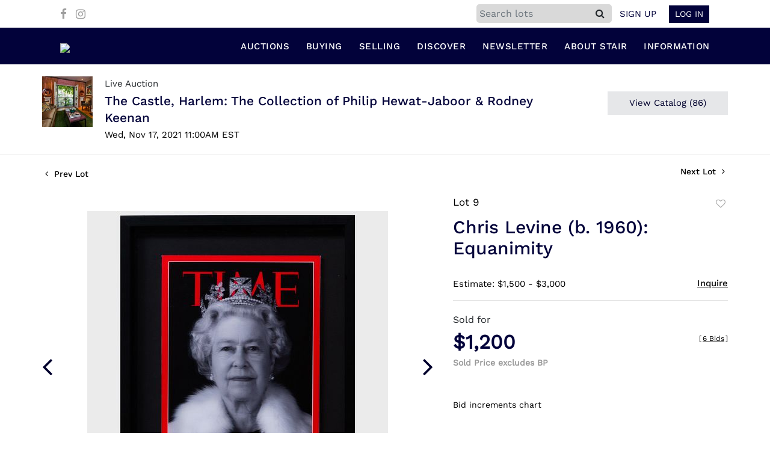

--- FILE ---
content_type: text/html; charset=UTF-8
request_url: https://bid.stairgalleries.com/online-auctions/stair-galleries/chris-levine-b-1960-equanimity-2491756
body_size: 89514
content:
<!DOCTYPE html>
<html lang="en">
    <head>
        <link rel="shortcut icon" href="https://s1.img.bidsquare.com/site/favicon/m/52.png?t=1Pah4j ">
                <link rel="apple-touch-icon" href="https://s1.img.bidsquare.com/site/favicon/m/52.png?t=1Pah4j">
        <link rel="apple-touch-icon-precomposed" href="https://s1.img.bidsquare.com/site/favicon/m/52.png?t=1Pah4j">
        <meta name="viewport" content="width=device-width, initial-scale=1, maximum-scale=1, user-scalable=no"/><meta name="description" content="Bid on Chris Levine (b. 1960): Equanimity sold at auction by STAIR 9 on 17th November Lenticular print on plastic, 2012.10 1/2 x 8 in., 14 1/2 x 11 3/4 in. (frame).Note: The Isle of Jersey commissioned Levine&#039;s portrait of Queen Elizabeth II to commemorate their 800th year of allegianc..."/><meta name="keywords" content="Fine Art,Posters, Prints &amp; Multiples"/><meta property="fb:app_id" content="2021466541405910"/><meta property="og:type" content="website"/><meta property="og:url" content="https://bid.stairgalleries.com/online-auctions/stair-galleries/chris-levine-b-1960-equanimity-2491756"/><meta property="og:title" content="Chris Levine (b. 1960): Equanimity"/><meta property="og:description" content="Lenticular print on plastic, 2012.10 1/2 x 8 in., 14 1/2 x 11 3/4 in. (frame).Note: The Isle of Jersey commissioned Levine&#039;s portrait of Queen Elizabeth II to commemorate their 800th year of allegiance to the Crown.  In 2012, the portrait was given to the National Portrait Gallery on behalf of the People of Jersey. This print was produced to commemorate the event."/><meta property="og:image" content="https://s1.img.bidsquare.com/item/l/9698/9698454.jpeg?t=1MGuht"/><meta property="twitter:card" content="summary"/><meta property="twitter:site" content="@bidsquare"/><meta property="twitter:title" content="Chris Levine (b. 1960): Equanimity"/><meta property="twitter:description" content="Lenticular print on plastic, 2012.10 1/2 x 8 in., 14 1/2 x 11 3/4 in. (frame).Note: The Isle of Jersey commissioned Levine&#039;s portrait of Queen Elizabeth II to commemorate their 800th year of allegiance to the Crown.  In 2012, the portrait was given to the National Portrait Gallery on behalf of the People of Jersey. This print was produced to commemorate the event."/><meta property="twitter:image" content="https://s1.img.bidsquare.com/item/l/9698/9698454.jpeg?t=1MGuht"/><meta charset="UTF-8"/><meta http-equiv="X-UA-Compatible" content="IE=edge"/><link rel="canonical" href="https://bid.stairgalleries.com/online-auctions/stair-galleries/chris-levine-b-1960-equanimity-2491756"/><link rel="alternate" hreflang="x-default" href="https://bid.stairgalleries.com/online-auctions/stair-galleries/chris-levine-b-1960-equanimity-2491756"/><link rel="alternate" hreflang="en" href="https://bid.stairgalleries.com/online-auctions/stair-galleries/chris-levine-b-1960-equanimity-2491756"/>                <title>Chris Levine (b. 1960): Equanimity sold at auction on 17th November  | STAIR</title>
        <script data-react-helmet="true" type="application/ld+json">{
    "@context": "https://schema.org",
    "@type": "Product",
    "productID": "2491756",
    "sku": "2491756",
    "name": "Chris Levine (b. 1960): Equanimity",
    "image": "https://s1.img.bidsquare.com/item/xl/9698/9698454.jpeg",
    "url": "https://bid.stairgalleries.com/online-auctions/stair-galleries/chris-levine-b-1960-equanimity-2491756",
    "description": "Lenticular print on plastic, 2012.10 1/2 x 8 in., 14 1/2 x 11 3/4 in. (frame).Note: The Isle of Jersey commissioned Levine's portrait of Queen Elizabeth II to commemorate their 800th year of allegiance to the Crown.&nbsp; In 2012, the portrait was given to the National Portrait Gallery on behalf of the People of Jersey. This print was produced to commemorate the event.",
    "offers": {
        "@type": "Offer",
        "url": "https://bid.stairgalleries.com/online-auctions/stair-galleries/chris-levine-b-1960-equanimity-2491756",
        "price": 1200,
        "priceCurrency": "USD",
        "availabilityEnds": "2021-11-17T11:00:00-05:00 EST",
        "priceValidUntil": "2021-11-17T11:00:00-05:00 EST",
        "availability": "SoldOut"
    }
}</script>        <script type="text/javascript">
                        pageLoadServerTime = 1766551012035;
            pageLoadServerTimeElapsedStart = (new Date()).getTime();
        </script>
        <link rel="stylesheet" type="text/css" href="https://bid.stairgalleries.com/public/themes/common/css/bootstrap.min.css?t=1761753286" />
<link rel="stylesheet" type="text/css" href="https://bid.stairgalleries.com/public/themes/common/css/fonts/icon-font.css?t=1761753286" />
<link rel="stylesheet" type="text/css" href="https://stackpath.bootstrapcdn.com/font-awesome/4.7.0/css/font-awesome.min.css" />
<link rel="stylesheet" type="text/css" href="https://bid.stairgalleries.com/public/themes/default/css/theme.css?t=1762470181" />
<link rel="stylesheet" type="text/css" href="https://bid.stairgalleries.com/public/themes/default/css/theme-responsive.css?t=1761753286" />
<link rel="stylesheet" type="text/css" href="https://bid.stairgalleries.com/public/themes/default/css/theme-dev.css?t=1761753286" />
<link rel="stylesheet" type="text/css" href="https://bid.stairgalleries.com/public/js/magiczoomplus/5.3.7/magiczoomplus.css?t=1761753285" />
<link rel="stylesheet" type="text/css" href="https://bid.stairgalleries.com/public/css/jquery-ui.css?t=1761753285" />
<link rel="stylesheet" type="text/css" href="https://bid.stairgalleries.com/public/css/atc-base.css?t=1761753285" />
<link rel="stylesheet" type="text/css" href="https://bid.stairgalleries.com/public/themes/default/css/item-details.css?t=1761753286" />
<link rel="stylesheet" type="text/css" href="https://bid.stairgalleries.com/public/themes/common/css/component/popup.css?t=1761753286" />
<link rel="stylesheet" type="text/css" href="https://bid.stairgalleries.com/public/themes/common/css/fonts/worksans.css?t=1761753286" />
<link rel="stylesheet" type="text/css" href="https://bid.stairgalleries.com/public/themes/common/css/fonts/worksans-regular.css?t=1761753286" />
<style>
:root {--main-button-color:#01002d}
:root {--main-button-color-hover:#337296}
:root {--main-btn-text:#ffffff}
:root {--secondary-button-color:#e6e7e9}
:root {--secondary-button-color-hover:#a4a4a4}
:root {--secondary-btn-text:#01002d}
:root {--theme-color:#01002d}
:root {--link-color-hover:#337296}
:root {--reg-aprv-btn-txt:#0aca1d}
:root {--pending-text:#ff9f00}
:root {--pending-btn-bg:rgba(204, 204, 204, 0.2)}
:root {--font-main:WorkSans-Medium}
:root {--font-secondary:WorkSans-Regular}</style>
<style>body{ font-family: var(--font-secondary); right: 0; position: relative; }
.wrap .message_bar_wrap{z-index: 950;}


.my-header .container,.my-footer .container{max-width: 1110px;}
.my-header{background: #02023a; padding: 0px 0px; border-bottom: 1px solid rgba(0, 0, 0, 0.1);}
.my-header .navbar{padding: 12px 0 8px 0; align-items: end;}
.my-header .navbar-nav{display:flex; justify-content: space-between; max-width: 780px;  width: 100%; align-items: center;}
.my-header .secondary-header{background: #FFFFFF; padding: 7px 4px;}
.my-header .secondary-header ul{margin-bottom: 0px; text-align: right;}
.my-header .secondary-header ul li:last-child{margin-right: 0px;}
.my-header .secondary-header ul li a i{color: #9e9e9e; margin-right: 10px; margin-top: 10px;}
.my-header .secondary-header ul li a i:hover{color: #679999;;}
.my-header .secondary-header ul li a {text-decoration: none;font-family: var(--font-primary); font-weight: 400; font-size: 14px;display: inline-block;}
.my-header .navbar-nav .nav-item a.nav-link { font-size: 15px; color: #FFFFFF;  text-transform: uppercase; line-height: 18px; letter-spacing: 0.5px;  font-family: var(--font-main); padding: 10px 0px;}
.my-header .navbar-nav .nav-item:hover .nav-link {color: #4386a5;}
.my-header .navbar-nav .nav-item.dropdown a {cursor: pointer;}
.my-header .navbar-nav .nav-item .dropdown-menu .dropdown-item{ font-size: 14px; font-weight: 400; color: #FFFFFF;  text-transform: uppercase; padding: 8px 10px; white-space:  nowrap; }
.my-header .navbar-nav .nav-item .dropdown-menu .dropdown-item:hover{background-color: #4386a5;  transition: 0.3s;}
.my-header .navbar-toggler span { width: 23px; display: block; height: 2px; background-color: #606060; margin: 5px 0; }
.my-header .my-account-btn span{ display: inline-block;}
.my-header .my-account-btn .my-account-link, .my-header .my-account-btn a.signup-link { color: #02023a; transition: 0.3s;  font-size: 15px; font-weight: 500; text-transform: uppercase; margin-right: 15px;font-family: var(--font-secondary);}
.my-header .my-account-btn .logout-btn-front, .my-account-btn a.login-link { display: inline-block; background: #02023a;  padding: 4px 10px; text-transform: uppercase; font-size: 15px; font-weight: 500; color: #FFFFFF ; border: 1px solid #FFFFFF;   transition: 0.3s; font-family: var(--font-secondary);}
.my-header .my-account-btn .logout-btn-front:hover, .my-account-btn a.login-link:hover{background: none; color:#02023a; border: 1px solid #02023a; cursor: pointer;}
.my-header .my-account-btn .my-account-link:hover, .my-header .my-account-btn a.signup-link:hover{color: #679999;}
.my-account-btn a:hover{ text-decoration: none;}
.sticky-menu{right:0; position: sticky; top: 0;  z-index: 1040;}
.my-header .navbar-brand img {transition: 0.5s; width: 144px;}
.my-header .dropdown-menu{ width: 200px; background-color: #02023a;}
.dropdown-toggle::after { display: none; }
.my-header .navbar-nav .nav-item a.nav-link i{display: none;}
.my-header .navbar-nav .nav-item a.nav-link i.fa-search{display: block;}
.my-header .search-box{ background: #E8E8E4; position: absolute; top: 54px; right: 28.7%; width: 350px; height: 60px; line-height: 60px; box-shadow: 0 0 10px rgba(0,0,0,0.5); border-top:4px solid #D80B15; display: none; }
.my-header  .search-bar {max-width: 225px;}
.my-header .search-bar input { border-radius: 5px; background: #D9D9D9;}
.my-header .form-control{padding: 0px 5px;}
.my-header .search-bar .btn{background: #D9D9D9; line-height: 1.2;}
.my-header .search-bar .close-btn-icon{display: none;}

.my-footer{padding: 0px 0px;}
.my-footer .company-info .main-tittle{color: #000000; font-size: 13px; line-height: 21px; margin-bottom: 0px; text-transform: uppercase; font-family: 'WorkSans-Semi-Bold';}
.my-footer .footer-menu-links .company-info ul li {line-height: 16px; margin: 2px 0;}
.my-footer .primary-footer .upper-primary-footer ul li{font-size: 13px; line-height: 19px; color: #000000;}

.my-footer .company-info ul li a{font-weight: 400; font-size: 13px; line-height: 15px; color: #000000;}
.my-footer .company-info ul li  a i{font-weight: 400;font-size: 25px; color: #002566; margin-right: 20px;}
.my-footer .company-info ul li:hover a{color: #919191; text-decoration: none;}
.my-footer .copyright-text {font-weight: 300; font-size: 13px; line-height: 30px;  color: #ffffff;  padding: 15px 10px;}
.my-footer .copyright-text span a{color: #ffffff;}
.my-footer .primary-footer .footer-logo img{width: 200px; margin-bottom: 36px;}
.my-footer .secondary-footer{background-color: #02023a;}
.my-footer .poweredby-sec{color: #FFFFFF;}
.my-footer .poweredby-sec a img.poweredby-img{max-Width:130px; }
.overlay-bg {opacity: 0;}
li.list-inline-item{margin-top: 0px !important;}
.my-footer .primary-footer { padding: 40px 0px; }
.my-footer .terms u{color: #BDBDBD;}

.my-footer .company-info .main-tittle a:hover{color: #919191;}

/*Side navbar*/
.m-menu-close { display: none;}

.banner_bottom .catalog-social a.fa-pinterest-p, .banner_bottom .catalog-social a.fa-twitter{display:none; }
.item-detail ul .bidding-sec .enterBid button{font-size: 13px;}
.catalog_list .side_filter .common_tgl .filter-range button {font-size: 13px !important;}
.btn-primary, .prm-btn, .edit_btn, .btn-info, .leb{font-weight: normal !important; border-radius:0 !important;}
.submit-button button, .invoice_popup .f_invoice_pop_contact_sub_txt{font-weight: normal; border-radius:0;}
.credit-boxs .skip-btn a{border-radius: 0}
.start_btn, .scnd-btn{font-weight: normal !important;}
.catalog_list .catalog_detail .bid_amount input{border-radius: 0 !important; }
.congrats .pending_reg_notification{max-width: 410px;}

/* Start Media css */

@media screen and (min-width: 1199px){
.my-header .navbar-nav .nav-item:hover .dropdown-menu{display: block;}
.my-header .navbar-nav .dropdown-menu{top: 31px;padding-bottom: 0;}
}

@media screen and (max-width: 1300px){
.my-header{padding: 0px 0;}
.my-footer{padding: 0px 0px;}
}

@media screen and (max-width: 991.98px){
 .my-header .dropdown-menu {background-color: #000022;}
 .my-header .navbar{align-items: center;padding: 14px 10px;}
 .my-header .container{max-width: 1100px;}
 .my-header ul.navbar-nav { overflow-y: scroll; overflow-x: hidden;  height: 100vh; margin-top: 60px;}
 .my-header .navbar-nav { max-width: 100%;  margin-top: 20px; display: block;}
 .my-header .navbar-nav .nav-item{border-bottom: 1px solid #ffffff0f;}
 .my-header .navbar-nav .nav-item a.nav-link {padding: 0.9em 20px; font-size: 14px; font-weight: normal;}
 .my-header .navbar-nav .nav-item a.nav-link i {float: right; display: block;}
 .my-header .navbar-nav .nav-item a:after { position: absolute; right: 5px; top: 11px; transition: 0.3s; margin: 10px; margin: 10px; cursor: pointer; }
 .my-header .navbar-nav .nav-item.show a:after { transform: rotate(180deg); }
 .my-header .dropdown-menu{border: none; box-shadow: none; width: auto; padding: 0;}
 .my-header .navbar-nav .nav-item .dropdown-menu .dropdown-item{padding: 0.9em 35px; font-size: 14px; font-weight: normal;border-bottom: 1px solid #ffffff0f;}
 /* .my-header .navbar-nav .nav-item .dropdown-menu .dropdown-item:before { content: "-"; display: inline-block; margin: 0 0.615em; } */
 .my-header .secondary-header{padding: 7px 0px;}
 .my-header .my-account-btn .logout-btn-front, .my-account-btn a.login-link {padding:3px 10px;}
 .my-header .my-account-btn .logout-btn-front:hover, .my-account-btn a.login-link:hover{background: #FFFFFF; color:#02023a;}
 .my-header .navbar-brand {padding: 0;}

 .my-footer .primary-footer .footer-logo img{margin-top: 20px;}
 .company-info { margin-bottom: 30px !important; }

 .my-header .navbar-nav .nav-item .dropdown-toggle{position: absolute;top:4px;right: 0px;}


/*Side navbar*/
.m-menu .nav-menu .navbar-collapse { right:0px; z-index: 999; overflow: auto;}
.nav-menu .navbar-collapse { right:-320px; position: fixed; top: 0; width: 320px;  -webkit-transition:  0.3s;
  -moz-transition: 0.3s;  -o-transition: 0.3s; transition: 0.3s;  background-color: #000022; height: 100%;}
body.m-menu { width: 100%; position: fixed;}
.m-menu .nav-menu{ overflow: visible; }
body.m-menu .overlay-bg {position: absolute; left:0; background:#000000; height: 100%; width: calc(100% - 320px); z-index: 9999; transition: 0.9s; opacity: 0.6;}
.my-header .m-menu-close { font-size: 20px; color: #FFFFFF; position: absolute; top: 13px; left: 5px; font-weight: bold; display: inline-block; height: 40px; width: 40px; text-align: center; cursor: pointer; }

}

@media screen and (min-width: 991.98px){
.auctioneer .auctioneer_detail .main_auc_detail{width: calc(100% - 105px);}
}

@media screen and (max-width: 767.98px){
.my-header .navbar-brand img { width: 114px;}
.my-account .item-detail ul .bidding-sec{margin-top: 15px; width: 100%;}
.my-footer .copyright-text{text-align: center;}
.my-footer .poweredby-sec{text-align: center;}
.my-footer .all-company-detail-menu{flex-direction: column;}
}

@media screen and (max-width: 534.98px){
 .my-header  .list-inline-item.search-bar { position: absolute; top: 15px; left: 50%; padding: 5px; transform: translate(-50%, -50%); z-index: 999; width: 100%; max-width: 100%;} 
.my-header .search-bar .close-btn-icon{display: block;}
.my-header .search-bar .btn {line-height: 1.5;}
}
@media screen and (min-width: 534.98px){
.my-header .secondary-header .search-toggle-btn{display: none;}
.collapse.dont-collapse-sm { display: inline-block; height: auto !important;   visibility: visible; }
.search-bar .input-group>.input-group-append:not(:last-child)>.btn { border-radius: 0 5px 5px 0; }
}

@media screen and (max-width: 450px){
.check-overflow{ overflow: auto; }
}

@media screen and (max-width: 335.98px){
.my-header .secondary-header .list-inline-item:not(:last-child) {margin-right: 0px;}
}

/* End Media css */

/* Design Fixes */
.auction-list .auction-nav ul li.on a{color: #222222;}
.auction-list .auction-nav ul li a{ font-weight: 500; font-size: 15px;  color: #999999; letter-spacing: 0.04em;}
.auction-list h1.auction-page-title{font-family: var(--font-main); font-weight: 500; font-size: 40px; color: #02023a; letter-spacing: 2px;}
.auction-list .auc-list-content h1{font-weight: 500; font-size: 35px;  line-height: 45px;}
.auction-list .auc-list-content p{font-weight: 400; font-size: 18px; color: #3A3A3A; }
.auction-list .auc-list-content .btn-sec .prm-btn{ font-size: 17px;}
.auc-list-content .btn-sec .view-catalog-btn{color:#02023a; border-radius: 0px; font-size: 17px; font-weight: 500;}
.auction-list .addtocalendar a{line-height: 20px;}

.wrap .event_catalog_banner .banner_content h1{ font-size: 40px; line-height: 48px; max-height: inherit}
.wrap .event_catalog_banner .banner_content .prm-btn{ font-size: 16px; font-weight: 500;   border-radius: 0px;}
.wrap .event_catalog_banner .banner_content .scnd-btn{ font-size: 15px; font-weight: 500;   border-radius: 0px;}
.wrap .banner_bottom p{font-size: 18px;  font-weight: 400;  color: #3A3A3A;}
.wrap .banner_bottom .addtocalendar span{ font-size: 14px; font-weight: 400; border-radius: 0px;}
.tab_title ul.tabs li.active a{color: #222222;}
.tab_title ul.tabs li a {font-size: 15px; font-weight: 500;  color: #999999;}
.wrap .catalog_list .catalog_detail .lot_title{font-weight: 400; font-size: 20px; height: auto; text-transform: inherit;}
.wrap .catalog_list .catalog_detail .lot_title a{ height:50px;  color: #02023a;}
.wrap .catalog_list .catalog_detail .bid_amount .place_bid_area button.register_btn{ font-size: 14px; font-weight: 400; border-radius: 0px;}
.wrap .catalog_list .catalog_detail .bid_amount .place_bid_area button.cleb{font-size: 14px; font-weight: 400; border-radius: 0px;}

.wrap .pending_txt{font-size: 15px;}
.wrap .account_right .verification ul li{width: 35%;}
.wrap .btn-primary {padding: 8px 14px;}
.wrap .social_icon .fa-linkedin{margin-right: 7px;}


.tab_content .live_panel .lot_title{ font-size: 21px;  font-weight: 500; color: #02023a;}
.tab_content .live_panel .lot_desc h3{font-weight: 500; font-size: 15px; color: #000000;}
.tab_content .live_panel .lot_desc .description{ font-size: 14px; font-weight: 400;  color: #3A3A3A;}
.tab_content .live_panel .start_bid span{font-weight: 500; font-size: 30px; color: #000000;}
.tab_content .live_panel .bid_panel_wrap button.register_btn{font-weight: 500; font-size: 20px; border-radius: 0px;}


.auctioneer .auctioneer_detail .main_auc_detail h1{font-weight: 500; font-size: 21px; margin-bottom: 2px; margin-top: 3px;}
.auctioneer .auctioneer_detail .main_auc_detail h1 a{color: #02023a;}
.auctioneer .btn-sec a{font-size: 15px; border-radius: 0px;}
.item_detail .item_description h1 {font-weight: 500; font-size: 30px;  color:  #02023a; max-height: inherit;}
.item_detail .item_description .place_bid_area .bidding-price{font-weight: bold; font-size: 33px;  color: #02023a;}
.item_detail .item_description .place_bid_area .bidding-area .place_bid button{font-weight: 500; font-size: 18px; border-radius: 0px;}
.item_detail .item_description .place_bid_area .bid_related a.chart{font-weight: 400; font-size: 14px;   color: #000000; text-decoration: none;}
.item_detail .item_description .item_tabs ul li a{font-weight: 500; font-size: 14px; color: #999999; text-transform: capitalize;}
.item_detail .item_description .item_tabs ul li a.active{color: #222222;}
.item_detail .other_lots h2{ font-weight: 400; font-size: 18px; letter-spacing: 0.0109em; color: #02023a;}
.item_detail .other_lots ul li .auction-detail h2{font-weight: 500; font-size: 15px; color: #02023a;}


.login_form_email .show-registration-popup {text-decoration: underline;}
/*button, .btn, a {font-weight: 600 !important;}*/
.my-account .invoice_popup .title_area .logo_area { height: 39px;  background: #F5F5F5;  padding: 5px;}
.tab-content .wrap .catalog_list .catalog_detail .lot_title{height: auto;}
.my_btn_area .cancel{color: #02023a;}
.credit-boxs .skip-btn{display: none;}

/* Update Heading tag css */
.auction-page-title {text-transform: uppercase; letter-spacing: 15px; text-align: center; padding: 25px 0px; font-size: 32px;}
.auction-list .auc-list-content .auc-list-content-title {font-family: var(--font-main, Times New Roman, Times, serif); font-style: normal; font-weight: normal; font-size: 30px; line-height: normal; color: #000000; display: block; margin-bottom: 15px;}
.modal-body .inquire_title{font-family: var(--font-main, Times New Roman, Times, serif); font-style: normal; font-weight: normal; font-size: 26px; line-height: 40px; text-align: center; color: #000000;}
.modal-body .inquire_title {font-size: 36px;}
.item_detail .item_description .item_description-title{font-family: var(--font-main, Times New Roman, Times, serif); font-style: normal; font-weight: normal; font-size: 40px; line-height: 40px; color: #000000; display: block; font-size: 28px; line-height: normal; margin-top: 10px; max-height: 100px; overflow: hidden;}
.delete-account-alert .successfully-delete img {max-width: 40px;}
.auctioneer .auctioneer_detail .main_auc_detail .auc_timing .time_left ltx{display: none;}
.auctioneer .auctioneer_detail .main_auc_detail .auc_timing .time_left span.time_limited span.red_t{display: none;}
.auction-list .auc-list-content .btn-sec .bidding-time .addtocalendar ul.atcb-list li a{font-family: var(--font-secondary);}
.atcb-item-link{font-family: var(--font-secondary) !important;}
.item_detail .social_icon ul li a .fa-twitter{display: none;}
.item_detail .social_icon ul li a .fa-pinterest{display: none;}
.item_detail .social_icon ul li {margin: 0 2px;}
.catalog_list .catalog_detail .est_prc_time .est_time{display: none;}
.auction-list .auc-list-content .btn-sec .bidding-time .addtocalendar ul.atcb-list { left: 15px;}
.auction-list .badgeDiv{left: 19px;}

/*badge update*/
.auction-list .badgeDiv{ border-radius: 0; font-weight:normal; }
.auction-list .close_auc:after { width: 0; height: 0; border-top: 0px solid transparent; border-left: 14px solid rgba(127, 127, 127, 0.7); border-bottom: 12px solid transparent; border-right: 14px solid rgba(127, 127, 127, 0.7); transform: rotate(-90deg); content: ""; position: absolute; top: 8px; right: -20px; }
.auction-list .badgebuyNow:after, .auction-list .bidNow:after { width: 0; height: 0; border-top: 0px solid transparent; border-left: 14px solid rgba(2, 2, 58, 0.64); border-bottom: 12px solid transparent; border-right: 14px solid rgba(2, 2, 58, 0.64); transform: rotate(-90deg); content: ""; position: absolute; top: 8px; right: -20px; }
.auction-list .upcoming_auc:after { width: 0; height: 0; border-top: 0px solid transparent; border-left: 14px solid var(--main-button-color, #B0BB1A); border-bottom: 12px solid transparent; border-right: 14px solid var(--main-button-color, #B0BB1A); transform: rotate(-90deg); content: ""; position: absolute; top: 8px; right: -20px; }
ul.tabs::-webkit-scrollbar { height: 2px; }
ul.tabs::-webkit-scrollbar-track { box-shadow: inset 0 0 2px grey; }
ul.tabs::-webkit-scrollbar:vertical { display: none; }
.bsq_acc_suggest { display: none; }

.auction-list .bidNow, .auction-list .badgebuyNow{background: rgba(2, 2, 58, 0.64);}
.item_detail .item_description .item_tabs .type-diners, .auction_information_tab .payments .type-diners,
.item_detail .item_description .item_tabs .type-discover, .auction_information_tab .payments .type-discover,
.item_detail .item_description .item_tabs .type-jcb, .auction_information_tab .payments .type-jcb,
.item_detail .item_description .item_tabs .type-unionpay, .auction_information_tab .payments .type-unionpay {
    display: none;
}
.auction_information_tab .payments::after { display: block; content: ""; clear: both; }
.item-detail ul .bidding-sec{width: 28%;}
.item-detail ul .bidding-sec .enterBid button{padding: 7px;}
.like_icon.fav_item ~ .lot_title, .like_icon.fav-item-login ~ .lot_title{margin-top: 22px;}
.event_catalog_banner .banner_content .view_cata.download_cata .download-catalog-link{border-radius: 0px !important;}
.event_catalog_banner .banner_content .green_t{font-size: 17px !important;}
body .loading-sticky.loading .loadingDiv {z-index: 949;}
.pagination li .page-link:hover {color: #FFFFFF;}
.catalog_list .catalog_detail .item-list-bottom{flex-grow:0 !important; border-top: 1px solid #ECECEC;}
.catalog_list .catalog_detail .est_prc_time{border-bottom: none !important;}
.my-account .item-detail .item-won .invoice-sec a {text-decoration: none; font-weight: 400;}
.my-account .invoice_popup .item-invoice-button{font-weight: 400;}
my-account .item-detail ul .text-head p {max-height: inherit;}

/* BP-6115 changes */
.auction-list .badgeDiv.pre-register{ height: 28px; line-height:15px;}
.auction-list .badgeDiv.pre-register img{ display: none; }
.wrap .message_bar_wrap.general_message { z-index: 1040; }

/*live video size changed*/
@media screen and (min-width: 768px){
.wrap .av-draggable {
    max-width: 450px;
    left: calc(100% - 470px);
}
.wrap .video_enabled .bidding_box {
    height: 440px;
    max-height: 440px;
}
.wrap .live_panel .bidding_box {
    height: 440px;
    max-height: 440px;
}
}

</style>
                    <!-- Google Tag Manager -->
            <script>(function(w,d,s,l,i){w[l]=w[l]||[];w[l].push({'gtm.start':
            new Date().getTime(),event:'gtm.js'});var f=d.getElementsByTagName(s)[0],
            j=d.createElement(s),dl=l!='dataLayer'?'&l='+l:'';j.async=true;j.src=
            'https://www.googletagmanager.com/gtm.js?id='+i+dl;f.parentNode.insertBefore(j,f);
            })(window,document,'script','dataLayer','GTM-5WMD3W');</script>
            <!-- End Google Tag Manager -->
                                            <!--[if lt IE 9]>
            <script type="text/javascript" src="https://bid.stairgalleries.com/public/js/html5shiv.min.js?t=1761753285"></script>
        <![endif]-->
        <script type="text/javascript">
            var setting = {"baseUri":"https:\/\/bid.stairgalleries.com","staticUri":"https:\/\/bid.stairgalleries.com\/public","isMobileWebView":false,"defaultSiteName":"Bidsquare","siteName":"STAIR","webSocket":{"host":"wss:\/\/ws.bidsquare.com","port":null,"debug":false},"reserveMet":[],"reCaptcha":{"v3":{"siteKey":"6LdzL_kcAAAAAHvauH1Jsz3Ux6njeXmqvGBbrqyk"}}};        </script>
                <script type="text/javascript" src="https://bid.stairgalleries.com/public/js/jquery.js?t=1761753285"></script>
<script type="text/javascript" src="https://bid.stairgalleries.com/public/js/functions.js?t=1761753285"></script>
<script type="text/javascript" src="https://bid.stairgalleries.com/public/themes/common/js/popper-v1.min.js?t=1761753286"></script>
<script type="text/javascript" src="https://bid.stairgalleries.com/public/themes/common/js/bootstrap.min.js?t=1761753286"></script>
<script type="text/javascript" src="https://bid.stairgalleries.com/public/themes/default/js/theme.js?t=1761753286"></script>
<script type="text/javascript" src="https://www.google.com/recaptcha/api.js?render=6LdzL_kcAAAAAHvauH1Jsz3Ux6njeXmqvGBbrqyk"></script>
<script type="text/javascript" src="https://bid.stairgalleries.com/public/js/front-common.js?t=1761753285"></script>
<script type="text/javascript" src="https://bid.stairgalleries.com/public/js/tagManager.js?t=1761753286"></script>
<script type="text/javascript" src="https://bid.stairgalleries.com/public/js/script.js?t=1761753286"></script>
<script type="text/javascript" src="https://bid.stairgalleries.com/public/js/bsApi.js?t=1761753285"></script>
<script type="text/javascript" src="https://bid.stairgalleries.com/public/js/jquery.i18n/src/jquery.i18n.js?t=1761753285"></script>
<script type="text/javascript" src="https://bid.stairgalleries.com/public/js/jquery.i18n/src/jquery.i18n.messagestore.js?t=1761753285"></script>
<script type="text/javascript" src="https://bid.stairgalleries.com/public/js/jquery.i18n/src/jquery.i18n.fallbacks.js?t=1761753285"></script>
<script type="text/javascript" src="https://bid.stairgalleries.com/public/js/jquery.i18n/src/jquery.i18n.language.js?t=1761753285"></script>
<script type="text/javascript" src="https://bid.stairgalleries.com/public/js/jquery.i18n/src/jquery.i18n.parser.js?t=1761753285"></script>
<script type="text/javascript" src="https://bid.stairgalleries.com/public/js/jquery.i18n/src/jquery.i18n.emitter.js?t=1761753285"></script>
<script type="text/javascript" src="https://bid.stairgalleries.com/public/js/magiczoomplus/5.3.7/magiczoomplus.js?t=1761753285"></script>
<script type="text/javascript" src="https://bid.stairgalleries.com/public/js/jquery-ui.js?t=1761753285"></script>
<script type="text/javascript" src="https://bid.stairgalleries.com/public/js/client/ws/auctionClient.js?t=1761753285"></script>
<script type="text/javascript" src="https://bid.stairgalleries.com/public/js/client/ws/liveEvent.js?t=1761753285"></script>
<script type="text/javascript" src="https://bid.stairgalleries.com/public/js/atc.min.js?t=1761753285"></script>
<script type="text/javascript">
                $.i18n().load({"en":{"Starting Bid":"Starting Bid","Current Bid":"Current Bid","Start in":"Start in","Starts in":"Starts in","End in":"End in","Bidsquare Bidder":"Bidsquare Bidder","Competing Bidder":"Competing Bidder","Bidder":"Bidder","Click Here to Bid Live":"Click Here to Bid Live","Non-supported browser... Use Chrome, Firefox, or Safari 11+":"Non-supported browser... Use Chrome, Firefox, or Safari 11+","On the Market":"On the Market","You are the highest bidder (%amount%)":"You are the highest bidder (%amount%)","You've been outbid (%amount%)":"You've been outbid (%amount%)","Your max bid (%amount%) is below reserve":"Your max bid (%amount%) is below reserve","You have an absentee bid (%amount%)":"You have an absentee bid (%amount%)","Place Bid":"Place Bid","Place Max Bid":"Place Max Bid","Increase Max Bid":"Increase Max Bid"}});
                
                [{"en":"https:\/\/bid.stairgalleries.com\/public\/js\/jquery.i18n\/messages\/en.json?t=1761753285"}].forEach(function (transArr, i) { $.i18n().load(transArr); });
                $.i18n.rawTranslationMap = {"reserveMetBannerNotification":"On the Market","highestBidNotification":"You are the highest bidder (%amount%)","outBidNotification":"You've been outbid (%amount%)","reserverNotMetNotification":"Your max bid (%amount%) is below reserve","absenteeBidNotification":"You have an absentee bid (%amount%)","placeNextBidButtonTextTimed":"Place Bid","placeMaxBidButtonTextTimed":"Place Max Bid","increaseMaxBidButtonTextTimed":"Increase Max Bid","placeNextBidButtonTextLive":"Place Bid","placeMaxBidbuttonTextLive":"Place Max Bid","increaseMaxBidButtonTextLive":"Increase Max Bid"};
            $(window).load(function(){});</script>
<script type="text/javascript">$(document).ready(function(){
    /* year updation*/
    $("#year").html(new Date().getFullYear());
    
    $("#share_item_button").click(function(){
     setTimeout(function() { 
          if($("body").hasClass("modal-open")){
             console.log("hey")
             $(".show_notification.modal-open").toggleClass("check-overflow")
          }
        }, 0);
    });
    
    $('#search-focus').click(function(){
        setTimeout(function () {
            $('#InputToFocus').focus();
        }, 0);
    });
    
        $(".navbar-toggler").click(function(){
            $("body").addClass("m-menu");
        });
        $(".m-menu-close").click(function(){
            $("body").removeClass("m-menu");
        });
        $(".overlay-bg").click(function(){
            $("body").removeClass("m-menu");
        });
        $('body').css('padding-top', function() {
            return $('.message_bar_wrap.email_pending').height();
        });
        $('.my-header .navbar-collapse, .overlay-bg').css('top', function() {
            return $('.message_bar_wrap').height() + 0;
        });
    
        if ($(window).width() > 992){
            $(".my-header .navbar-nav .nav-item").hover(function () {
                $(".dropdown-menu").removeClass("show");
            });
        }
    
       });
    
    $( window ).resize(function() {
        $('body').css('padding-top', function() {
            return $('.message_bar_wrap.email_pending').height();
        });
        $('.sticky-menu').css('top', function() {
            return $('.message_bar_wrap.email_pending').height() + 0;
        });
        if ($(window).width() < 992){
            $('.my-header .navbar-collapse').css('top', function() {
                return $('.message_bar_wrap').height() + 0;
            });
        }
    });
    
    </script>
        <script type="text/javascript">
            if (typeof CKEDITOR !== 'undefined') CKEDITOR.timestamp = (new Date()).getTime(); // force refreshing the CKEditor internal js files
        </script>
    </head>
    <body class="">
        
<div class="wrap">
     
        <div id="loadingDiv" class="loadingDiv" style="display:none;"> </div>
                        <link rel="stylesheet" type="text/css" href="https://fonts.googleapis.com/css2?family=Roboto:wght@400;700&amp;display=swap" />


        <!-- Google tag (gtag.js) -->
    <script async src="https://www.googletagmanager.com/gtag/js?id=UA-54481215-3"></script>
    <script>
    window.dataLayer = window.dataLayer || [];
    function gtag(){dataLayer.push(arguments);}
    gtag('js', new Date());
    gtag('config', 'UA-54481215-3');
    </script>
    <!-- Google tag (gtag.js) -->

    <link href="/public/themes/common/css/fonts/worksans-semi-bold.css" rel="stylesheet">
    <div class="my-header mobile-hider sticky-menu">
        <div class="secondary-header">
            <div class="container">
               <ul class="list-inline ">
                   <li class="list-inline-item float-left mt-md-2 mt-1">
                       <a href="https://www.facebook.com/StairGalleries/" target="_blank"><i class="fa fa-facebook fa-lg"></i></a>
                       <a href="https://www.instagram.com/stairgalleries/" target="_blank"><i class="fa fa-instagram fa-lg"></i></a>
                   </li>
                   <li class="hidden list-inline-item search-toggle-btn search-focus collapsed" type="button" data-toggle="collapse" data-target="#collapseExample" aria-expanded="false" aria-controls="collapseExample" id="search-focus">
                     <i class="fa fa-search px-2"></i>
                   </li>
                   <li class="list-inline-item search-bar collapse dont-collapse-sm" id="collapseExample">
                     <form action="/search" class="form-inline input-group">
                        <input id="InputToFocus" type="text" name="search" class="form-control border-0" placeholder="Search lots" value="" required>
                        <input type="hidden" name="filters" value="4-7" />
                        <div class="input-group-append">
                           <button class="btn" type="submit"><i class="fa fa-search"></i></button>
                         </div>
                        <div class="input-group-append search-toggle-btn close-btn-icon">
                           <button class="btn  collapsed" type="button" data-toggle="collapse" data-target="#collapseExample" aria-expanded="false" aria-controls="collapseExample"><i class="fa fa-close"></i></button>
                          </div>
                     </form>
                  </li>
                  <li class="list-inline-item">
                    <div class="my-account-btn">
                        <a href="https://bid.stairgalleries.com/user/register" class="signup-link" data-toggle="modal" data-target="#registration_pop">Sign up</a> <a href="https://bid.stairgalleries.com/user/login" class="login-link" data-toggle="modal" data-target="#login_pop">Log In</a>
                     </div>
                  </li>
               </ul>
            </div>
         </div>
    
        <div class="container">
            <nav class="navbar navbar-expand-lg navbar-white  nav-menu">
                <a class="navbar-brand" href="https://www.stairgalleries.com/"><img src="https://www.stairgalleries.com/wp-content/uploads/2018/05/STAIR-W-R.png"></a>
                <button class="navbar-toggler" type="button" data-toggle="collapse" aria-controls="navbar-menu-links">
                <span></span>
                <span></span>
                <span></span>
                </button>
            
                <div class="collapse navbar-collapse show">
                <span class="m-menu-close">✕</span>
                <ul class="navbar-nav ml-lg-auto ">
                    <!-- <li class="nav-item dropdown">
                        <a href="/" class="nav-link dropdown-toggle" role="button" data-hover="dropdown" aria-expanded="false">
                        Auctions <i class="fa fa-angle-down fa-lg" aria-hidden="true"></i>
                        </a>
                        <div class="dropdown-menu">
                        <a class="dropdown-item" href="/">Upcoming</a>
                        <a class="dropdown-item" href="https:/auctions/past">Past</a>
                        </div>
                    </li> -->
                    <li class="nav-item dropdown">
                        <a href="/" class="nav-link" role="button" aria-expanded="false">
                            Auctions
                        </a>
                        <a href="" class="nav-link dropdown-toggle d-block d-lg-none" role="button" data-toggle="dropdown" aria-expanded="false">
                            <i class="fa fa-angle-down fa-lg" aria-hidden="true"></i>
                        </a>
                        <div class="dropdown-menu">
                            <a class="dropdown-item" href="/">Upcoming</a>
                            <a class="dropdown-item" href="https:/auctions/past">Past</a>
                        </div>
                    </li>

                    <li class="nav-item dropdown">
                        <a class="nav-link" href="https://www.stairgalleries.com/buying/howtobid/"  role="button" aria-expanded="false">
                            Buying 
                        </a>
                        <a href="" class="nav-link dropdown-toggle d-block d-lg-none" role="button" data-toggle="dropdown" aria-expanded="false">
                            <i class="fa fa-angle-down fa-lg" aria-hidden="true"></i>
                         </a>
                        <div class="dropdown-menu">
                            <a class="dropdown-item" href="https://www.stairgalleries.com/buying/howtobid/">How to Bid</a>
                            <a class="dropdown-item" href="https://www.stairgalleries.com/accountregister/">Register to Bid</a>
                            <a class="dropdown-item" href="https://www.stairgalleries.com/buying/payments/">Payments</a>
                            <a class="dropdown-item" href="https://www.stairgalleries.com/buying/conditions-of-sale-2//">Conditions of sale</a>
                            <a class="dropdown-item" href="https://www.stairgalleries.com/buying/collection-shipping/">Collection & Shipping</a>
                        </div>
                    </li>
                    <li class="nav-item dropdown">
                        <a class="nav-link" href="https://www.stairgalleries.com/selling/how-to-consign/" role="button"  aria-expanded="false">
                            Selling 
                        </a>
                        <a href="" class="nav-link dropdown-toggle d-block d-lg-none" role="button" data-toggle="dropdown" aria-expanded="false">
                            <i class="fa fa-angle-down fa-lg" aria-hidden="true"></i>    
                         </a>
                        <div class="dropdown-menu">
                            <a class="dropdown-item" href="https://www.stairgalleries.com/selling/how-to-consign/">How to Consign</a>
                            <a class="dropdown-item" href="https://www.stairgalleries.com/selling/request-an-estimate/">Request an estimate</a>
                            <a class="dropdown-item" href="https://www.stairgalleries.com/selling/faqs/">FAQs: Selling</a>
                        </div>
                    </li>

                    <li class="nav-item dropdown">
                        <a href="https://www.stairgalleries.com/discover-news/discover/" class="nav-link" role="button" aria-expanded="false">
                        Discover 
                        </a>
                        <a href="" class="nav-link dropdown-toggle d-block d-lg-none" role="button" data-toggle="dropdown" aria-expanded="false">
                            <i class="fa fa-angle-down fa-lg" aria-hidden="true"></i>  
                         </a>
                        <div class="dropdown-menu">
                        <a class="dropdown-item" href="https://www.stairgalleries.com/discover-news/discover/">Insights</a>
                        <a class="dropdown-item" href="https://www.stairgalleries.com/discover-news/news/">News</a>
                        </div>
                    </li>

                    <li class="nav-item">
                        <a class="nav-link" href="http://eepurl.com/dCgjaH" >Newsletter</a>
                    </li>


                    <li class="nav-item dropdown">
                        <a href="https://www.stairgalleries.com/about/about-stair/" class="nav-link" role="button"  aria-expanded="false">
                            About Stair 
                        </a>
                        <a href="" class="nav-link dropdown-toggle d-block d-lg-none" role="button" data-toggle="dropdown" aria-expanded="false">
                            <i class="fa fa-angle-down fa-lg" aria-hidden="true"></i> 
                         </a>
                        <div class="dropdown-menu">
                            <a class="dropdown-item" href="https://www.stairgalleries.com/about/about-stair/">About Stair</a>
                            <a class="dropdown-item" href="https://www.stairgalleries.com/about/our-specialists/">Our Specialists</a>
                            <a class="dropdown-item" href="https://www.stairgalleries.com/selling/our-sales/">Our sales</a>
                            <a class="dropdown-item" href="https://www.stairgalleries.com/about/our-gallery/">Our Gallery</a>
                        </div>
                    </li>
                    
                    <li class="nav-item dropdown">
                        <a href="https://www.stairgalleries.com/contact-us/" class="nav-link" role="button" aria-expanded="false">
                            Information 
                        </a> 
                        <a href="" class="nav-link dropdown-toggle d-block d-lg-none" role="button" data-toggle="dropdown" aria-expanded="false">
                            <i class="fa fa-angle-down fa-lg" aria-hidden="true"></i>
                         </a>
                        <div class="dropdown-menu">
                        <a class="dropdown-item" href="https://www.stairgalleries.com/contact-us/our-location/">Our Location</a>
                        <a class="dropdown-item" href="https://www.stairgalleries.com/contact-us/">Contact Us</a>
                        <a class="dropdown-item" href="/my-account/">My Account</a>
                        <a class="dropdown-item" href="https://www.stairgalleries.com/contact-us/privacy-policy/">Privacy Policy</a>
                        </div>
                    </li>
                </ul>
                </div>
            </nav>
        </div>
    </div>            

    


    
    <div class="auctioneer">
      
    <div class="container-lg">
        <div class="row">
            <div class="col-lg-9 col-md-8">
                <div class="auctioneer_detail">
                    <div class="thumb_img">
                        <a href="https://bid.stairgalleries.com/auctions/stair-galleries/the-castle-harlem-the-collection-of-philip-hewat-jaboor-rodney-keenan-7453" class="image_hover"><img src="https://s1.img.bidsquare.com/event/main/s/7453.jpeg?t=1MmhPx" alt="STAIR" onerror="loadDefaultImage(this,&#039;thumb&#039;)" /></a>
                    </div>
                    <div class="main_auc_detail">
                        <span>Live Auction</span>
                        <h1><a href="https://bid.stairgalleries.com/auctions/stair-galleries/the-castle-harlem-the-collection-of-philip-hewat-jaboor-rodney-keenan-7453" class="event-title">The Castle, Harlem: The Collection of Philip Hewat-Jaboor &amp; Rodney Keenan</a></h1>
                        <div class="auc_timing">
                            <div class="start_time">Wed, Nov 17, 2021 11:00AM EST</div>
                                                    </div>
                    </div>
                </div>
            </div>
            <div class="col-lg-3 col-md-4">
                <div class="btn-sec">
                    <a href="https://bid.stairgalleries.com/auctions/stair-galleries/the-castle-harlem-the-collection-of-philip-hewat-jaboor-rodney-keenan-7453/catalog#catalog" class="scnd-btn">View Catalog (86)</a>
                </div>
                <br>
                            </div>
        </div>
    </div>
    </div>

<div class="item_detail">
    <div class="container-lg">
        <div class="item_direction">
                        <div class="row">
                <div class="col-6">
                    <a href="https://bid.stairgalleries.com/online-auctions/stair-galleries/extensive-worcester-pink-ground-porcelain-table-service-2491755"><i class="fa fa-angle-left" aria-hidden="true"></i> Prev Lot</a>
                </div>
                <div class="col-6">
                    <a href="https://bid.stairgalleries.com/online-auctions/stair-galleries/pair-of-marble-ionic-form-pedestals-2491757" class="float-right">Next Lot <i class="fa fa-angle-right" aria-hidden="true"></i></a>
                </div>
            </div>
                    </div>
        <div class="current_item">
            <div class="row">
                <div class="col-lg-7 col-md-6">
                    <div class="item-slider">
                        <div class="auction-item-img">
            <a class="img-slide-arrow left-slide-btn" data-slide="prev">
            <span class="fa fa-angle-left fa-3x"></span>
        </a>
                   <a id="lot-image" class="MagicZoom main" target="_blank" rel="images" href="https://s1.img.bidsquare.com/item/xl/9698/9698454.jpeg?t=1MGuht" title="Chris Levine (b. 1960): Equanimity">
                <img src="https://s1.img.bidsquare.com/item/l/9698/9698454.jpeg?t=1MGuht" class="detailImg" alt="Chris Levine (b. 1960): Equanimity" />            </a>      
                            <a class="img-slide-arrow right-slide-btn" data-slide="next">
            <span class="fa fa-angle-right fa-3x"></span>
        </a>
    </div>
<div class="selectors auction-detail-product">
    <ul>
                        <li><a data-zoom-id="lot-image" href="https://s1.img.bidsquare.com/item/xl/9698/9698454.jpeg?t=1MGuht" data-image="https://s1.img.bidsquare.com/item/l/9698/9698454.jpeg?t=1MGuht">
                    <img src="https://s1.img.bidsquare.com/item/s/9698/9698454.jpeg?t=1MGuht" alt="Chris Levine (b. 1960): Equanimity" />                </a></li>
                                <li><a data-zoom-id="lot-image" href="https://s1.img.bidsquare.com/item/xl/9698/9698455.jpeg?t=1MGuht" data-image="https://s1.img.bidsquare.com/item/l/9698/9698455.jpeg?t=1MGuht">
                    <img src="https://s1.img.bidsquare.com/item/s/9698/9698455.jpeg?t=1MGuht" alt="Image 2 of 3" />                </a></li>
                                <li><a data-zoom-id="lot-image" href="https://s1.img.bidsquare.com/item/xl/9698/9698456.jpeg?t=1MGuht" data-image="https://s1.img.bidsquare.com/item/l/9698/9698456.jpeg?t=1MGuht">
                    <img src="https://s1.img.bidsquare.com/item/s/9698/9698456.jpeg?t=1MGuht" alt="Image 3 of 3" />                </a></li>
                    </ul>
</div>                    </div>
                    <div class="social_icon">
                        <ul>
                            <li><a href="https://www.facebook.com/sharer/sharer.php?u=https://bid.stairgalleries.com/online-auctions/stair-galleries/chris-levine-b-1960-equanimity-2491756"  target="_blank"><i class="fa fa-facebook" aria-hidden="true"></i></a></li><li><a href="https://twitter.com/intent/tweet?url=https://bid.stairgalleries.com/online-auctions/stair-galleries/chris-levine-b-1960-equanimity-2491756&text=Chris+Levine+%28b.+1960%29%3A+Equanimity" target="_blank"><i class="fa-twitter" aria-hidden="true"></i></a></li><li><a href="https://www.pinterest.com/pin/create/button/?url=https://bid.stairgalleries.com/online-auctions/stair-galleries/chris-levine-b-1960-equanimity-2491756&description=Chris+Levine+%28b.+1960%29%3A+Equanimity&media=https://s1.img.bidsquare.com/item/l/9698/9698454.jpeg?t=1MGuht" target="_blank"><i class="fa fa-pinterest" aria-hidden="true"></i></a></li><li><a href="https://www.linkedin.com/sharing/share-offsite/?url=https://bid.stairgalleries.com/online-auctions/stair-galleries/chris-levine-b-1960-equanimity-2491756" target="_blank"><i class="fa fa-linkedin" aria-hidden="true"></i></a></li><li><a href="#" id="share_item_button"><i class="fa fa-envelope" aria-hidden="true"></i></a><div id="item-share-popup-load" class="item-share-popup"></div></li>                        </ul>
                    </div>
                    
                </div>
                <div class="col-lg-5 col-md-6">
                                        <div class="item_description el_7453">
                                                <div class="row">
                            <div class="col-lg-6 col-6">
                                <div class="lot_num">Lot 9</div>
                            </div>
                            <div class="col-lg-6 col-6">
                                <div class="favourite float-right">
                    <div data-href="https://bid.stairgalleries.com/user/login?fav_item_ref_id=2491756" class="like_icon gtm-click_item fav-item-login btn-icon btn-icon-heart" data-item_id = "2491756" data-type = "2"  data-item_id="2491756"  data-event_id='7453' data-event_status='past' data-event_name='The Castle, Harlem: The Collection of Philip Hewat-Jaboor &amp; Rodney Keenan'>
                        <a href="javascript:void(0);" class="gtm-click_item"  data-item_id="2491756"  data-event_id='7453' data-event_status='past' data-event_name='The Castle, Harlem: The Collection of Philip Hewat-Jaboor &amp; Rodney Keenan'>Add to favorite</a>
                    </div>
                </div>
                            </div>
                            <div class="col-lg-12"><h1>Chris Levine (b. 1960): Equanimity</h1></div>
                        </div>
                        <div class="estimated_price">
                            <div class="row">
                                                                <div class="col-lg-9 col-8">
                                    <span>
            Estimate: $1,500 - $3,000    </span>                                </div>
                                                                                                <div class="col-lg-3 col-4">
                                    <a href="javascript:void(0);" id="inquire_block" class="gtm-click_item"  data-item_id="2491756"  data-event_id='7453' data-event_status='past' data-event_name='The Castle, Harlem: The Collection of Philip Hewat-Jaboor &amp; Rodney Keenan' >Inquire</a>
                                </div>
                                                            </div>
                        </div>
                        <div class="place_bid_area" id="ba_2491756_7453" data-lindex="0" data-stype="view">
                            <div class="bidding-estimate bid-estimate-timer">
	                        	                    </div>
                            <div id="lbl_2491756_7453" class="">Sold for</div><div class="bidding-area"><div class="bidding-price "><div id="tcb_2491756_7453">$1,200</div><span class="price converted_curr dual_conversion" data-exchange="{&quot;amount&quot;:&quot;1200.00&quot;,&quot;from_exch_rate&quot;:&quot;1.00&quot;,&quot;from_symbol&quot;:&quot;$&quot;}"></span><div class="sold_price_info">Sold Price excludes BP</div></div><div class="bidding-history"><a id="view_bid_history_popup" class="color_black01">[<span id="tbc_2491756_7453">6 Bids</span>]<span class="history_t">Bidding History</span></a></div><div class="place_bid"><input type="hidden" id="live_bid_panel_url" name="live_bid_panel_url" value="https://bid.stairgalleries.com/auctions/stair-galleries/the-castle-harlem-the-collection-of-philip-hewat-jaboor-rodney-keenan-7453/bid" /><input type="hidden" id="disable_reserve_price" name="disable_reserve_price" value="1" /></div><div class="bid_related"><div class="txt1"><a href="#chart" class="chart">Bid increments chart</a></div></div></div><style>div.ack_bid_msg{float:right;padding-top:0 !important;}</style>                                <div class="chartlist">
        <h4>Bid Increments</h4>
        <table>
            <colgroup>
                <col width="50%;">
                <col width="50%;">
            </colgroup>
            <thead>
                <tr>
                    <th>Price</th>
                    <th>Bid Increment</th>
                </tr>
            </thead>
            <tbody>
                                                            <tr>
                            <td>$0</td>
                            <td>$25</td>
                        </tr>
                                            <tr>
                            <td>$200</td>
                            <td>$50</td>
                        </tr>
                                            <tr>
                            <td>$500</td>
                            <td>$100</td>
                        </tr>
                                            <tr>
                            <td>$3,000</td>
                            <td>$250</td>
                        </tr>
                                            <tr>
                            <td>$5,000</td>
                            <td>$500</td>
                        </tr>
                                            <tr>
                            <td>$10,000</td>
                            <td>$1,000</td>
                        </tr>
                                            <tr>
                            <td>$30,000</td>
                            <td>$2,500</td>
                        </tr>
                                            <tr>
                            <td>$100,000</td>
                            <td>$5,000</td>
                        </tr>
                                                    </tbody>
        </table>
    </div>
                        </div>
                        <div class="item_tabs">
                            <ul class="nav nav-tabs" role="tablist">
    <li class="active tab-desc"><a href="#home" aria-controls="home" role="tab" data-toggle="tab">
            <h2>Item Description</h2>
        </a></li>
                        <li class="tab-shipping-info"><a href="#shippinginformation" aria-controls="dimension" role="tab" data-toggle="tab"><h2>Shipping Info</h2></a></li>
            </ul>
<div class="tab-content">
    <div role="tabpanel" class="tab-pane active" id="home">
                <p>Lenticular print on plastic, 2012.</p><p>10 1/2 x 8 in., 14 1/2 x 11 3/4 in. (frame).</p><p>Note: The Isle of Jersey commissioned Levine's portrait of Queen Elizabeth II to commemorate their 800th year of allegiance to the Crown.&nbsp; In 2012, the portrait was given to the National Portrait Gallery on behalf of the People of Jersey. This print was produced to commemorate the event.</p>                    <div class="condition-report-title clearfix">
                <h4>Condition</h4>                            </div>
            In excellent condition.Not withstanding this report or any discussion concerning condition of a lot, all lots are offered and sold "as is" in accordance with our conditions of sale.         
        
        
        
        
    </div>
                <div role="tabpanel" class="tab-pane" id="shippinginformation">
            <div class = "shipping_text">
                Collection from Stair
We are open for pickups Monday through Friday, from 9:30am to 12pm and again from 1pm to 4:30pm. Please call us at 518-751-1000 to schedule collection.

We ask that you collect your items or make collection arrangements within 10 days of your purchase.

We suggest requesting a quote for packing and shipping prior to bidding on an item, as you will be responsible for collection or shipping if you are the successful bidder. 

Below is a list of shippers our clients use on a regular basis, but feel free to use your shipper of choice. 

For smaller items that can be boxed and shipped:

UPS Store #4541
230 Kings Mall Court
Kingston, New York 12401
T: 845.336.4877
F: 845.336.3832
E: store4541@theupsstore.com

For furniture and other large items:

Meticulous Inc.
T: 845.256.7047
F: 845.256.7039
E: meticulousmovers@live.com

Sure Express
1-800-335-9996
judy@sureexpress.com

Worldwide Shipping:

James Bourlet, Inc.
T: 718.392.9770
F: 718.392.2470
www.bourlet.org

Cadogan Tate Fine Art
Worldwide Fine Art Logistics
T: 718.706.7999
F: 718.707.2847
E: fineartny@cadogantate.com
www.cadogantate.com

Gander & White Shipping
T: 718.784.8444
F: 718.784.9337
www.ganderandwhite.com

Plycon Transportation Group
T: 631.269.7000
F: 631.269.7088
www.plycongroup.com            </div>
        </div>
        </div>
<script>
   if ($('#condition_report_download_by_url').length > 0) {
        document.getElementById('condition_report_download_by_url').click();
    }
</script>
                        </div>
                    </div>
                </div>
            </div>
        </div>
        <div class="other_lots" id="otherlots"></div>
    </div>
</div>
<!-- Item detail -->
<script type="text/javascript" src="https://bid.stairgalleries.com/public/js/atc.min.js?t=1761753285"></script>
<link rel="stylesheet" type="text/css" href="https://bid.stairgalleries.com/public/css/atc-base.css?t=1761753285" />
<style>
    .atcb-list {
        margin-top: 2px;
    }
    .atcb-item {
        padding: 5px 0 5px 15px;
    }
    .atcb-item-link {
        font-size: 12px;
    }
    div.ack_bid_msg {
        width: auto;
/*        text-align: right;
        margin-top: 0px;*/
    }
</style>
<script type="text/javascript">
    $(function()
    {
        var $itemDetailsActiveTab = $(".item_tabs ul li a");
        if ($itemDetailsActiveTab.find(".active").length === 0)
        {
            $itemDetailsActiveTab.eq(0).addClass("active");
        }
    });
</script>
<div class="modal fade inquire-form" id="inquire_now" data-backdrop="static" data-keyboard="false" role="dialog" aria-hidden="true" >
            <div class="modal-dialog modal-dialog-centered" role="document">
                <div class="modal-content">
                    <div class="modal-header">
                        
                        <button type="button" class="close" data-dismiss="modal" aria-label="Close"></button>
                    </div>
                    <div class="modal-body ">
                        <h1 class="inquire_title"> Inquire</h1>
<form id="inquire-form" onsubmit="return false;" action="https://bid.stairgalleries.com/inquire/item" method="post">
    <input type="hidden" name="item_id" value="2491756">
    <input type="hidden" name="event_name" value="The Castle, Harlem: The Collection of Philip Hewat-Jaboor & Rodney Keenan">
    <input type="hidden" name="event_id" value="7453">
    <input type="hidden" name="is_wl_inquire_request" value="1">
    <div id="inquire_error" class="popup_error"> </div>
    <div class="row wl_inquire_div">
        <div class="col-sm-12">
            <div class="form-group">
                <span class="inquire_input"> <input type="text" id="email" name="email" class="form-control" placeholder="Your Email" />  </span>            </div>
        </div>
        <div class="col-sm-12">
            <div class="form-group">
                <span class="inquire_input"> <input type="text" id="uname" name="uname" class="form-control" placeholder="Your Name" />  </span>            </div>
        </div>
        <div class="col-sm-12">
            <div class="form-group">
                <span class="inquire_input"> <select id="inquiryCategory" name="inquiryCategory" class="form-control">
	<option value="dce6f3910b65b6a749161b7f59a70813">Details about item</option>
	<option value="43ba47c8292b857eb42fdf28816bf319">Condition report</option>
	<option value="c31a59f918efd6dd6597a7e53a3d7dfa">Registration/bidding</option>
	<option value="19626c265c4a9ddc85c0e0532cb08512">More Photos</option>
	<option value="6930e8a0c589d566496ac1cfe451e616">I have one to sell</option>
	<option value="50df040018142b7eaecbb3ac1a05aaad">Other</option>
</select>  </span>            </div>
        </div>
               <div class="col-sm-12">
            <div class="form-group">
                <span class="inquire_input"> <input type="text" id="subject" name="subject" class="form-control" placeholder="Subject" />  </span>            </div>
        </div>
        <div class="col-sm-12 inquire_message">
            <div class="form-group">
                <span class="inquire_input"> <textarea id="message" name="message" class="form-control" placeholder="Message"></textarea>  </span>            </div>
        </div>
          </div>
    <div class="submit">
        <button class="btn btn-primary g-recaptcha" data-sitekey="6LdSxEcUAAAAAMHFHsva4aYuB85JqJ42u4lFbo9j" data-callback="getInquireContent1" id="inquire_button">Send</button>
    </div>
</form>
<script src='https://www.google.com/recaptcha/api.js'></script>
<script type="text/javascript">
    function getInquireContent1() {
        getInquireContent(1);
    }
</script>
                    </div>
                </div>
            </div>
        </div><div class="modal fade bid-history-form" id="bid-history" data-backdrop="static" data-keyboard="false" role="dialog" aria-hidden="true" >
            <div class="modal-dialog modal-dialog-centered" role="document">
                <div class="modal-content">
                    <div class="modal-header">
                        
                        <button type="button" class="close" data-dismiss="modal" aria-label="Close"></button>
                    </div>
                    <div class="modal-body ">
                        <div class="bid-box" id="bhd_2491756_7453"></div>
                    </div>
                </div>
            </div>
        </div><div class="modal fade invoice invoice-item-view" id="invoice_popup" data-backdrop="static" data-keyboard="false" role="dialog" aria-hidden="true" >
            <div class="modal-dialog modal-dialog-centered" role="document">
                <div class="modal-content">
                    <div class="modal-header">
                        
                        <button type="button" class="close" data-dismiss="modal" aria-label="Close"></button>
                    </div>
                    <div class="modal-body ">
                        <div class="invoice_popup popup_center" id="invoice_content"></div>

                    </div>
                </div>
            </div>
        </div>
<script type="text/javascript">
        $('#inquire_block').click(function(e){
        e.preventDefault();
                    getInquireContent(0);
            showHidePopup('#inquire_now',true);
            });

    $('.condition_report_block').click(function(e){
        e.preventDefault();
         
            getInquireContent(0,null,1);
            showHidePopup('#inquire_now',true);
            });

    $(document).on('change input', '#inquiryCategory', function (e){   
        getInquireContent(0);
    });

            $(document).ready(function(e) {
            var gtmManager = new tagManager({
                eventId : '7453',
                itemId : '2491756',
                eventLabel : 'ITEM_DETAIL',
                customEventTrigger : 'itemEvent',
                eventStatus : 'past'
            });
            gtmManager.pushData();
        });
    
    jQuery(function() {
        MagicZoomPlus.options = {
              'zoom-width' : 400,
              'zoom-height' : 400,
              'zoom-distance' : 11,
              'background-opacity' : 80,
              'slideshow-effect' : 'expand',
              'show-loading' : 'false'
        }
        //$('.aution_item_img a').addClass('MagicZoomPlus');
        //MagicZoomPlus.refresh();
    });

$(document).ready(function(e){
    //Called for set footer margin when bidding panel was sticky at footer.
    bindEventListener(window, 'message', function (event) {
        try {
            var dataEvent = JSON.parse(event.data);
            if (typeof dataEvent.resizeBrowser !== "undefined" && dataEvent.resizeBrowser) {
                setFooterMargin('.mobile_sticky_bid');
            }
        } catch(e) {}
    });

            //Timed Auction Client
        var clientData = {
            connectionID: generateUid(),
            resetItemThumb: false,
            moveToNextItem: false,
            showEventActive: true,
                        siteID: '52',
                        userCurrency: {"symbol":"$","exchange_rate":"1.00"},
                                };
            

    // var $detailImgList = $('.auction-detail-product ul li');
    var curImg = 0;
    $('.auction-item-img .img-slide-arrow').on('click',function(){
        switch($(this).data('slide')) {
            case 'prev':
                // curImg = (curImg - 1 + $detailImgList.length) % $detailImgList.length;
                MagicZoom.prev('lot-image');
                break;
            case 'next':
                // curImg = (curImg + 1 ) % $detailImgList.length;
                MagicZoom.next('lot-image');
                break;
        }
        // $detailImgList.eq(curImg).find('img').click();

    });
    //$('.aution_item_img > a > img').hide();
    //$('.aution_item_img > a > img').eq(curImg).show();
//     $detailImgList.click(function(){
//         $detailImgList.removeClass('on');
//         var $this = $(this);
//         $this.addClass('on');
        
//         var idx = curImg = $this.index();

//         var $thumb = $this.find('img');
//         var bigImg = $thumb.data('bigimg');
//         var zoomImg = $thumb.data('zoomimg');
        
//         var $main = $('.auction-item-img > a.main');
//         $main.attr('href', zoomImg).find('img.detailImg')
//                 .off('load.xlloaded')
//                 .width(500)                         // set width to force thumb to expand to full width
//                 .on('load.xlloaded', function () { 
//                     if ($thumb.attr('src') !== $(this).attr('src')) {
//                         $(this).width("");
//                     } else {
//                         $(this).attr('src', bigImg);
//                     }
//                 })
//                 .attr('src', $thumb.attr('src'))    // load thumb first to give intant feedback that its loading, then load large (in case it takes a little extra time)
//                 ;
//         if (typeof MagicZoomPlus !== 'undefined') MagicZoomPlus.refresh();
// //        $('.aution_item_img > a').eq(curImg).addClass('main-hide');
// //        $('.aution_item_img > a').eq(idx).removeClass('main-hide');
        
// //        curImg = idx;
//     });
    
    //$('.bidding-box .bid_related .txt1 .chart').mouseenter(function(e) {
    $('.bid_related .txt1 .chart').mouseenter(function(e) {
        e.stopPropagation();
        e.preventDefault();
        $('.chartlist').show();
    });
    //$('.bidding-box .bid_related .txt1 .chart').mouseleave(function(e) {
    $('.bid_related .txt1 .chart').mouseleave(function(e) {
        e.stopPropagation();
        e.preventDefault();
        $('.chartlist').hide();
    });
    
      //bid_history_pop > open/close
      $(document).on("click", '#view_bid_history_popup', function(e){
          e.preventDefault();
                    $.ajax({
                url: getUrl('item/biddinghistory/2491756/7453?is_ajax=1'),
                success: function (res) {
                    $('#bhd_2491756_7453').html(res);
                },
                complete: function (res) {
                    showHidePopup('#bid-history',true);
                }
            });
                });
      
      $('.bid_pop_close > img,.bid_btn_area > button').click(function(e){
          e.preventDefault();
          showHidePopup('#bid-history',false);
      });

      $(document).on('click','.inquire_btn',function (e) {
          e.preventDefault();
          getInquireContent(1);
      });
      //getInquireContent(0);

      getOtherlots();

      $('body').on('click', '.invoive-popup', function(e){ 
            e.preventDefault();
            var invoice_id = $(this).data('invoice_id');
            var selector = '#invoice_popup';
            var url = 'https://bid.stairgalleries.com/my-account/items/ajaxinvoicedata?is_ajax=1';
            populateInvoicePopupContent(invoice_id, selector, url);
        });
  });
  
  function getOtherlots(page, offset, next) {
    if (typeof page === 'undefined') {
        page = 1;
    }
    var data = {"item_id" : 2491756, "event_id" : 7453, "offset" :offset, "next":next}
    $.ajax({
        url : 'https://bid.stairgalleries.com/item/otherlots/' + page + '?is_ajax=1',
        method : 'POST',
        dataType  : 'json',
        data : data,
        success : function (res) {
            $('#otherlots').removeClass("other_auction_wrap");
            if (res.lots) $('#otherlots').addClass("other_auction_wrap").html(res.lots);
            var scrollArrowElement = '#otherlots-controls > a.prevPage, #otherlots-controls > a.nextPage';
            $(document).off('click', scrollArrowElement).on('click', scrollArrowElement, function (evt) {
              evt.preventDefault();
              var offset = $(this).data('offset');
              var next = ($(this).hasClass('nextPage'))?1:0;
              getOtherlots(2, offset, next);
            });
        }
    });
  }
    
    

    var emails = [];
    var isSmallerDevice = function ()
    {
        return deviceWidth < 767;
    }

    function getItemShareContent(recaptcha_response) {
        var noEmailEnteredMsg = "Please enter an email to continue.";
        var emailSendFailedMsg = "Your email could not be send, please try again or contact support.";
        if(emails.length > 0) {
            $("#email-notification-msg").html('');
            var optionalmessage = $("#optionalmessage");
            ajax_start();
            $.ajax({
                type: 'POST',
                url: getUrl('item/sendSharedItemEmail/'+'2491756?is_ajax=1'),
                data: {emails: emails, optionalmessage: optionalmessage.val(), 'g-recaptcha-response': recaptcha_response},
                success: function (res, textStatus, jqXHR) {
                    emails = [];
                    $('.recipientemail-wrap').children('div.multiple-email-wrap').remove();
                    $("#recipientemail").val('');
                    optionalmessage.val('');
                    ajax_end();
                       
                        window.location.reload();
                                    },
                error: function (event, xhr) {
                    if(isSmallerDevice()) $("#email-notification-msg").html($emailSendFailedMsg);
                    else  topbar_alert($emailSendFailedMsg);
                    ajax_end();
                }
            });
        } else {
             
                $("#email-notification-msg").html(noEmailEnteredMsg);
                    }
        grecaptcha.reset();
    }

    var prepareEmail = function (elem) {
        emailAddress = elem.val();
        // adding the email address only if they are valid
        if(emailAddress != "" && isValidEmail(emailAddress)) {
            // checking if email is already added.
            if(!emails.includes(emailAddress)) {
                emails.push(emailAddress);
                $('<div class="multiple-email-wrap email-bg"><span title = '+emailAddress+'>'+emailAddress+'</span><button type="button" id = "" class="close_popup removeemail"  aria-label="Close"> </button></div>').insertBefore(elem);
                elem.val('');
            }
        }
    }
    
</script>

<script type="text/javascript">
    var $popupHtmlMobile = "<div class=\"modal fade \" id=\"item-share-modal\" data-backdrop=\"static\" data-keyboard=\"false\" role=\"dialog\" aria-hidden=\"true\"><div class=\"modal-dialog modal-dialog-centered\" role=\"document\"><div class=\"modal-content\"><button type=\"button\" class=\"close_popup\" data-dismiss=\"modal\" aria-label=\"Close\"><\/button><div class=\"modal-body\"><div id =\"email-notification-msg\" class =\"error-msg-box\"><\/div><div class=\"social-media-email-popup\"><label for=\"recipientemail\">Send to <\/label><div class=\"recipientemail-wrap\"><input type=\"text\" multiple name=\"recipientemail\" id=\"recipientemail\" class=\"\" placeholder=\"Enter email address\" value=\"\" \/><\/div><textarea name=\"optionalmessage\" id=\"optionalmessage\" placeholder=\"Add a message\"><\/textarea><button class=\"btn btn-primary g-recaptcha\" data-sitekey=\"6LdSxEcUAAAAAMHFHsva4aYuB85JqJ42u4lFbo9j\" data-callback=\"getItemShareContent\" id=\"sendemail\" type=\"button\" name=\"sendemail\">Send<\/button><script src=\"https:\/\/www.google.com\/recaptcha\/api.js\"><\/script><\/div><\/div><\/div><\/div><\/div>";
    var $popupHtmlDesktop = "<div class=\"social-media-email-popup\">\n        <label for=\"recipientemail\">Send to <\/label>\n    <div class=\"recipientemail-wrap\">\n        <input type=\"text\" multiple name=\"recipientemail\" id=\"recipientemail\" class=\"\" placeholder=\"Enter email address\" value=\"\" \/>\n    <\/div>\n    <textarea name=\"optionalmessage\" id=\"optionalmessage\" placeholder=\"Add a message\"><\/textarea>\n    <button class=\"btn btn-primary g-recaptcha\" data-sitekey=\"6LdSxEcUAAAAAMHFHsva4aYuB85JqJ42u4lFbo9j\" data-callback=\"getItemShareContent\" id=\"sendemail\" type=\"button\" name=\"sendemail\">Send<\/button>\n    <script src=\"https:\/\/www.google.com\/recaptcha\/api.js\"><\/script>\n<\/div>\n\n";

    $(function ()
    {
        $(document).on('click', '#share_item_button', function (e)
        {
            e.preventDefault();
                showHidePopup('login', true);
            });
    })

</script>

    
    
                  <div class="my-footer mobile-hider">
    <div class="primary-footer ">
     <div class="container">
        <div class="row upper-primary-footer">
           <div class="col-md-4 py-md-4 ">
              <div class="footer-logo">
                 <a href="https://www.stairgalleries.com/"><img src="https://s1.bidsquare.com/cms/files/stair_Logo_dark.png" class="img-fluid"></a>
              </div>
              <ul class="list-unstyled">
                <li>549 Warren Street<br>Hudson, New York 12534</li>
                <li class="phone"><a href="tel:518.751.1000">518.751.1000</a></li>
                
             </ul>
           </div>
           <div class="col-md-8 footer-menu-links py-md-4 pt-3">
              <div class="row all-company-detail-menu">
                 <div class="col-md-3">
                    <div class="company-info mb-4">
                       <h4 class="main-tittle"><a href="/">Auctions</a></h4>
                       <ul class="list-unstyled">
                        <li><a href="/">Upcoming</a></li>
                        <li><a href="https:/auctions/past">Past</a></li>
                     </ul>
                    </div>
                    <div class="company-info">
                        <h4 class="main-tittle"><a href="https://www.stairgalleries.com/contact-us/">Information</a></h4>
                        <ul class="list-unstyled">
                           <li><a href="https://www.stairgalleries.com/contact-us/our-location/">Our Location</a></li>
                           <li><a href="https://www.stairgalleries.com/contact-us/">Contact Us</a></li>
                           <li><a href="/my-account/">My Account</a></li>
                           <li><a href="https://www.stairgalleries.com/contact-us/privacy-policy/">Privcy Policy</a></li>
                        </ul>
                     </div>
                 </div>
                 <div class="col-md-3">
                    <div class="company-info">
                       <h4 class="main-tittle"><a href="https://www.stairgalleries.com/buying/howtobid/">Buying</a></h4>
                       <ul class="list-unstyled">
                          <li><a href="https://www.stairgalleries.com/buying/howtobid/">How to Bid</a></li>
                          <li><a href="https://www.stairgalleries.com/accountregister/">Register to Bid</a></li>
                          <li><a href="https://www.stairgalleries.com/buying/payments/">Payments</a></li>
                          <li><a href="https://www.stairgalleries.com/buying/conditions-of-sale-2//">Conditions of sale</a></li>
                          <li><a href="https://www.stairgalleries.com/buying/collection-shipping/">Collection & Shipping</a></li>
                       </ul>
                    </div>
                 </div>
                 <div class="col-md-3">
                    <div class="company-info  mb-5">
                       <h4 class="main-tittle"><a href="https://www.stairgalleries.com/selling/how-to-consign/">Selling</a></h4>
                       <ul class="list-unstyled">
                          <li><a href="https://www.stairgalleries.com/selling/how-to-consign/">How to Consign</a></li>
                          <li><a href="https://www.stairgalleries.com/selling/request-an-estimate/">Request an Estimate</a></li>
                          <li><a href="https://www.stairgalleries.com/selling/faqs/">FAQs: Selling</a></li>
                       </ul>
                    </div>
                    <div class="company-info d-none d-lg-block">
                     <h4 class="main-tittle"><a href="https://www.stairgalleries.com/about/about-stair/">About Stair</a></h4>
                     <ul class="list-unstyled">
                        <li><a href="https://www.stairgalleries.com/about/about-stair/">About STAIR</a></li>
                        <li><a href="https://www.stairgalleries.com/about/our-specialists/">Our Specialists</a></li>
                        <li><a href="https://www.stairgalleries.com/selling/our-sales/">Our Sales</a></li>
                        <li><a href="https://www.stairgalleries.com/about/our-gallery/">Our Gallery</a></li>
                     </ul>
                  </div>
                 </div>

                 <div class="col-md-3">
                    <div class="company-info mb-4">
                       <h4 class="main-tittle"><a href="https://www.stairgalleries.com/discover-news/discover/">Discover</a></h4>
                       <ul class="list-unstyled">
                          <li><a href="https://www.stairgalleries.com/discover-news/discover/">Insights</a></li>
                          <li><a href="https://www.stairgalleries.com/discover-news/news/">News</a></li>
                       </ul>
                    </div>
                    <div class="company-info">
                        <h4 class="main-tittle"><a href="https://stairgalleries.us12.list-manage.com/subscribe?u=8c6020a42df7ca28801b8eee2&id=c41d313306" target="_blank">Newsletter</a></h4>
                     </div>

                     <div class="company-info d-block d-md-none">
                        <h4 class="main-tittle"><a href="https://www.stairgalleries.com/about/about-stair/">About Stair</a></h4>
                        <ul class="list-unstyled">
                           <li><a href="https://www.stairgalleries.com/about/about-stair/">About STAIR</a></li>
                           <li><a href="https://www.stairgalleries.com/about/our-specialists/">Our Specialists</a></li>
                           <li><a href="https://www.stairgalleries.com/selling/our-sales/">Our Sales</a></li>
                           <li><a href="https://www.stairgalleries.com/about/our-gallery/">Our Gallery</a></li>
                        </ul>
                     </div>
                 </div>
                

                
              </div>
           </div>
        </div>
     </div>
  </div>

  <div class="secondary-footer">
     <div class="container">
        <div class="row align-items-center">
           <div class="copyright-text  col-md-6">
            Copyright © 2013-<span id="year"></span> STAIR Galleries. All Rights Reserved.<span class="ml-1 terms"><a href="https://www.stairgalleries.com/terms-of-use/"><u>Terms of Use</u></a></span>
           </div>
           
            <div class="col-md-6">
               <div class="poweredby-sec mb-3 mb-md-0 float-md-right">Powered by:<a target="_blank" href="https://www.bidsquarecloud.com/"><img src="https://images.bidsquare.com/cms/files/cloud-logo-white.png" class="poweredby-img ml-4 mt-md-0" alt="Powered by"></a></div>
            </div>
        </div>
     </div>
  </div>
</div>

<span class="overlay-bg"></span>  


<section class="common-popup">
                        
            <style>
            .modal-body.login_reg_page {
                padding: 0;
            }
            </style>
                        <div class="modal fade login_ms" id="login_pop" data-backdrop="static" data-keyboard="false" role="dialog" aria-hidden="true" >
            <div class="modal-dialog modal-dialog-centered" role="document">
                <div class="modal-content">
                    <div class="modal-header">
                        
                        <button type="button" class="close" data-dismiss="modal" aria-label="Close"></button>
                    </div>
                    <div class="modal-body login_reg_page login_form_page">
                                <div class="sec_login_heading dfl_heading">
            <div class="modal-heading">Login to STAIR</div>
            <p>Please enter your email to login</p>
        </div>
         
        <div class="sec_login_heading rnl_heading" style="display: none;">
            <div class="modal-heading">Login or Create Account</div>
            <p>
                Enter email to create an account to start bidding.            </p>
        </div>
         
<form class="login_form_email" onsubmit="return false;" action="https://bid.stairgalleries.com/user/login/email" method="post" >
    <input type="hidden" id="UWhYcWk4RktNUzJyK0ZPQ0o3VzFsdz09" name="UWhYcWk4RktNUzJyK0ZPQ0o3VzFsdz09" value="c2RvS2s0dVp5K0V1RWJMTXpyd0Q5UT09" />            <div id="login_error" class="popup_error"></div>
    <div class="form-group">
        <input type="text" id="email_address" name="email_address" class="form-control" autofocus="" placeholder="Email Address" />    </div>
    <div class="submit">
        <button class="login_bnt_email btn btn-primary" name="login_button" type="submit">Continue</button>
    </div>
    <div class="bottom_text">
                <div class="agree_text">
            Don't have an account? <a href="javascript:void(0);" class="show-registration-popup" rel="nofollow">Sign up</a> now        </div>
                    </div>
</form>
<script type="text/javascript">
    $(function()
    {
            });
</script>



                    </div>
                </div>
            </div>
        </div>            
        
                    <div class="modal fade forgot_pwd" id="forgot_pwd_pop" data-backdrop="static" data-keyboard="false" role="dialog" aria-hidden="true" >
            <div class="modal-dialog modal-dialog-centered" role="document">
                <div class="modal-content">
                    <div class="modal-header">
                        
                        <button type="button" class="close" data-dismiss="modal" aria-label="Close"></button>
                    </div>
                    <div class="modal-body login_reg_page">
                        <div class="form_area forgot_password_form_page"><div class="forgotpass-form-container">
    <div class="modal-heading default-heading  ">Forgot your password?</div>
    <div class="modal-heading reset-heading  hide_div ">Reset Password</div>
    <form id="forgot-form" class="request_setup_form" onsubmit="return false;" action="https://bid.stairgalleries.com/user/requestsetup" method="post">
                <div class="input_area">
            <div class="security_msg  hide_div "></div>
            <div class="form-group fp-original-field  ">
                <div class="forgot_text_area">
                    <p>Please enter email address you registered with and we will email you a link to reset your password.</p>
                </div>
                <input type="text" id="email" name="email" class="form-control" placeholder="Email Address" />            </div>  
            <div class="fp-modify-field  hide_div ">
                <p>
                    <section-email></section-email>
                    <a href="javascript:void(0)" class="reset-email-addr" data-udef="forgot_password"><i class="fa fa-pencil form-edit-icon" aria-hidden="true"></i></a>
                </p>
            </div>
            <div id="login_error" class="popup_error"> </div>
            <div class="submit">
                <input type="submit" id="submit" name="submit" value="Reset Password" class="btn btn-primary" />            </div>
        </div>
    </form>
    <div class="dnt_hv_ac">
        <p><a href="javascript:void(0);" class="show-login-popup">Back to Log in</a></p>
    </div>
    <script type="text/javascript">
        $(function()
        {
                    });
    </script>
</div></div>
                    </div>
                </div>
            </div>
        </div>        
                    <div class="modal fade signup_ms" id="registration_pop" data-backdrop="static" data-keyboard="false" role="dialog" aria-hidden="true" >
            <div class="modal-dialog modal-dialog-centered" role="document">
                <div class="modal-content">
                    <div class="modal-header">
                        
                        <button type="button" class="close" data-dismiss="modal" aria-label="Close"></button>
                    </div>
                    <div class="modal-body login_reg_page">
                        <div class="form_area register_form_page"><div class="modal-heading">Let&#039;s get started</div>
<p>
    Enter email to create an account to start bidding.</p>

<form class="register_form_email" onsubmit="return false;" action="https://bid.stairgalleries.com/user/register/email" method="post">
    <input type="hidden" id="UWhYcWk4RktNUzJyK0ZPQ0o3VzFsdz09" name="UWhYcWk4RktNUzJyK0ZPQ0o3VzFsdz09" value="c2RvS2s0dVp5K0V1RWJMTXpyd0Q5UT09" />        <div id="register_error" class="popup_error"> </div>
    <div class="form-group">
                <input type="text" id="email" name="email" value="" class="form-control" autofocus="" placeholder="Email Address" />    </div>
    <div class="submit">
        <button class="register_bnt_email btn btn-primary" name="register_button" type="submit">Continue</button>
    </div>
    <div class="bottom_text">
                    <div class="signin-area dnt_hv_ac note_text bsq_acc_suggest">
                <p>Already have an account? <a href="javascript:void(0);" class="registration-login">Click here to log in</a></p>
            </div>
            </div>
</form>
<script type="text/javascript">
    $(function()
    {
            });
</script>

</div>
                    </div>
                </div>
            </div>
        </div>                </section>
    
</div>
    </body>
</html>


--- FILE ---
content_type: text/html; charset=utf-8
request_url: https://www.google.com/recaptcha/api2/anchor?ar=1&k=6LdzL_kcAAAAAHvauH1Jsz3Ux6njeXmqvGBbrqyk&co=aHR0cHM6Ly9iaWQuc3RhaXJnYWxsZXJpZXMuY29tOjQ0Mw..&hl=en&v=7gg7H51Q-naNfhmCP3_R47ho&size=invisible&anchor-ms=20000&execute-ms=30000&cb=9o9dq8l5qejo
body_size: 47942
content:
<!DOCTYPE HTML><html dir="ltr" lang="en"><head><meta http-equiv="Content-Type" content="text/html; charset=UTF-8">
<meta http-equiv="X-UA-Compatible" content="IE=edge">
<title>reCAPTCHA</title>
<style type="text/css">
/* cyrillic-ext */
@font-face {
  font-family: 'Roboto';
  font-style: normal;
  font-weight: 400;
  font-stretch: 100%;
  src: url(//fonts.gstatic.com/s/roboto/v48/KFO7CnqEu92Fr1ME7kSn66aGLdTylUAMa3GUBHMdazTgWw.woff2) format('woff2');
  unicode-range: U+0460-052F, U+1C80-1C8A, U+20B4, U+2DE0-2DFF, U+A640-A69F, U+FE2E-FE2F;
}
/* cyrillic */
@font-face {
  font-family: 'Roboto';
  font-style: normal;
  font-weight: 400;
  font-stretch: 100%;
  src: url(//fonts.gstatic.com/s/roboto/v48/KFO7CnqEu92Fr1ME7kSn66aGLdTylUAMa3iUBHMdazTgWw.woff2) format('woff2');
  unicode-range: U+0301, U+0400-045F, U+0490-0491, U+04B0-04B1, U+2116;
}
/* greek-ext */
@font-face {
  font-family: 'Roboto';
  font-style: normal;
  font-weight: 400;
  font-stretch: 100%;
  src: url(//fonts.gstatic.com/s/roboto/v48/KFO7CnqEu92Fr1ME7kSn66aGLdTylUAMa3CUBHMdazTgWw.woff2) format('woff2');
  unicode-range: U+1F00-1FFF;
}
/* greek */
@font-face {
  font-family: 'Roboto';
  font-style: normal;
  font-weight: 400;
  font-stretch: 100%;
  src: url(//fonts.gstatic.com/s/roboto/v48/KFO7CnqEu92Fr1ME7kSn66aGLdTylUAMa3-UBHMdazTgWw.woff2) format('woff2');
  unicode-range: U+0370-0377, U+037A-037F, U+0384-038A, U+038C, U+038E-03A1, U+03A3-03FF;
}
/* math */
@font-face {
  font-family: 'Roboto';
  font-style: normal;
  font-weight: 400;
  font-stretch: 100%;
  src: url(//fonts.gstatic.com/s/roboto/v48/KFO7CnqEu92Fr1ME7kSn66aGLdTylUAMawCUBHMdazTgWw.woff2) format('woff2');
  unicode-range: U+0302-0303, U+0305, U+0307-0308, U+0310, U+0312, U+0315, U+031A, U+0326-0327, U+032C, U+032F-0330, U+0332-0333, U+0338, U+033A, U+0346, U+034D, U+0391-03A1, U+03A3-03A9, U+03B1-03C9, U+03D1, U+03D5-03D6, U+03F0-03F1, U+03F4-03F5, U+2016-2017, U+2034-2038, U+203C, U+2040, U+2043, U+2047, U+2050, U+2057, U+205F, U+2070-2071, U+2074-208E, U+2090-209C, U+20D0-20DC, U+20E1, U+20E5-20EF, U+2100-2112, U+2114-2115, U+2117-2121, U+2123-214F, U+2190, U+2192, U+2194-21AE, U+21B0-21E5, U+21F1-21F2, U+21F4-2211, U+2213-2214, U+2216-22FF, U+2308-230B, U+2310, U+2319, U+231C-2321, U+2336-237A, U+237C, U+2395, U+239B-23B7, U+23D0, U+23DC-23E1, U+2474-2475, U+25AF, U+25B3, U+25B7, U+25BD, U+25C1, U+25CA, U+25CC, U+25FB, U+266D-266F, U+27C0-27FF, U+2900-2AFF, U+2B0E-2B11, U+2B30-2B4C, U+2BFE, U+3030, U+FF5B, U+FF5D, U+1D400-1D7FF, U+1EE00-1EEFF;
}
/* symbols */
@font-face {
  font-family: 'Roboto';
  font-style: normal;
  font-weight: 400;
  font-stretch: 100%;
  src: url(//fonts.gstatic.com/s/roboto/v48/KFO7CnqEu92Fr1ME7kSn66aGLdTylUAMaxKUBHMdazTgWw.woff2) format('woff2');
  unicode-range: U+0001-000C, U+000E-001F, U+007F-009F, U+20DD-20E0, U+20E2-20E4, U+2150-218F, U+2190, U+2192, U+2194-2199, U+21AF, U+21E6-21F0, U+21F3, U+2218-2219, U+2299, U+22C4-22C6, U+2300-243F, U+2440-244A, U+2460-24FF, U+25A0-27BF, U+2800-28FF, U+2921-2922, U+2981, U+29BF, U+29EB, U+2B00-2BFF, U+4DC0-4DFF, U+FFF9-FFFB, U+10140-1018E, U+10190-1019C, U+101A0, U+101D0-101FD, U+102E0-102FB, U+10E60-10E7E, U+1D2C0-1D2D3, U+1D2E0-1D37F, U+1F000-1F0FF, U+1F100-1F1AD, U+1F1E6-1F1FF, U+1F30D-1F30F, U+1F315, U+1F31C, U+1F31E, U+1F320-1F32C, U+1F336, U+1F378, U+1F37D, U+1F382, U+1F393-1F39F, U+1F3A7-1F3A8, U+1F3AC-1F3AF, U+1F3C2, U+1F3C4-1F3C6, U+1F3CA-1F3CE, U+1F3D4-1F3E0, U+1F3ED, U+1F3F1-1F3F3, U+1F3F5-1F3F7, U+1F408, U+1F415, U+1F41F, U+1F426, U+1F43F, U+1F441-1F442, U+1F444, U+1F446-1F449, U+1F44C-1F44E, U+1F453, U+1F46A, U+1F47D, U+1F4A3, U+1F4B0, U+1F4B3, U+1F4B9, U+1F4BB, U+1F4BF, U+1F4C8-1F4CB, U+1F4D6, U+1F4DA, U+1F4DF, U+1F4E3-1F4E6, U+1F4EA-1F4ED, U+1F4F7, U+1F4F9-1F4FB, U+1F4FD-1F4FE, U+1F503, U+1F507-1F50B, U+1F50D, U+1F512-1F513, U+1F53E-1F54A, U+1F54F-1F5FA, U+1F610, U+1F650-1F67F, U+1F687, U+1F68D, U+1F691, U+1F694, U+1F698, U+1F6AD, U+1F6B2, U+1F6B9-1F6BA, U+1F6BC, U+1F6C6-1F6CF, U+1F6D3-1F6D7, U+1F6E0-1F6EA, U+1F6F0-1F6F3, U+1F6F7-1F6FC, U+1F700-1F7FF, U+1F800-1F80B, U+1F810-1F847, U+1F850-1F859, U+1F860-1F887, U+1F890-1F8AD, U+1F8B0-1F8BB, U+1F8C0-1F8C1, U+1F900-1F90B, U+1F93B, U+1F946, U+1F984, U+1F996, U+1F9E9, U+1FA00-1FA6F, U+1FA70-1FA7C, U+1FA80-1FA89, U+1FA8F-1FAC6, U+1FACE-1FADC, U+1FADF-1FAE9, U+1FAF0-1FAF8, U+1FB00-1FBFF;
}
/* vietnamese */
@font-face {
  font-family: 'Roboto';
  font-style: normal;
  font-weight: 400;
  font-stretch: 100%;
  src: url(//fonts.gstatic.com/s/roboto/v48/KFO7CnqEu92Fr1ME7kSn66aGLdTylUAMa3OUBHMdazTgWw.woff2) format('woff2');
  unicode-range: U+0102-0103, U+0110-0111, U+0128-0129, U+0168-0169, U+01A0-01A1, U+01AF-01B0, U+0300-0301, U+0303-0304, U+0308-0309, U+0323, U+0329, U+1EA0-1EF9, U+20AB;
}
/* latin-ext */
@font-face {
  font-family: 'Roboto';
  font-style: normal;
  font-weight: 400;
  font-stretch: 100%;
  src: url(//fonts.gstatic.com/s/roboto/v48/KFO7CnqEu92Fr1ME7kSn66aGLdTylUAMa3KUBHMdazTgWw.woff2) format('woff2');
  unicode-range: U+0100-02BA, U+02BD-02C5, U+02C7-02CC, U+02CE-02D7, U+02DD-02FF, U+0304, U+0308, U+0329, U+1D00-1DBF, U+1E00-1E9F, U+1EF2-1EFF, U+2020, U+20A0-20AB, U+20AD-20C0, U+2113, U+2C60-2C7F, U+A720-A7FF;
}
/* latin */
@font-face {
  font-family: 'Roboto';
  font-style: normal;
  font-weight: 400;
  font-stretch: 100%;
  src: url(//fonts.gstatic.com/s/roboto/v48/KFO7CnqEu92Fr1ME7kSn66aGLdTylUAMa3yUBHMdazQ.woff2) format('woff2');
  unicode-range: U+0000-00FF, U+0131, U+0152-0153, U+02BB-02BC, U+02C6, U+02DA, U+02DC, U+0304, U+0308, U+0329, U+2000-206F, U+20AC, U+2122, U+2191, U+2193, U+2212, U+2215, U+FEFF, U+FFFD;
}
/* cyrillic-ext */
@font-face {
  font-family: 'Roboto';
  font-style: normal;
  font-weight: 500;
  font-stretch: 100%;
  src: url(//fonts.gstatic.com/s/roboto/v48/KFO7CnqEu92Fr1ME7kSn66aGLdTylUAMa3GUBHMdazTgWw.woff2) format('woff2');
  unicode-range: U+0460-052F, U+1C80-1C8A, U+20B4, U+2DE0-2DFF, U+A640-A69F, U+FE2E-FE2F;
}
/* cyrillic */
@font-face {
  font-family: 'Roboto';
  font-style: normal;
  font-weight: 500;
  font-stretch: 100%;
  src: url(//fonts.gstatic.com/s/roboto/v48/KFO7CnqEu92Fr1ME7kSn66aGLdTylUAMa3iUBHMdazTgWw.woff2) format('woff2');
  unicode-range: U+0301, U+0400-045F, U+0490-0491, U+04B0-04B1, U+2116;
}
/* greek-ext */
@font-face {
  font-family: 'Roboto';
  font-style: normal;
  font-weight: 500;
  font-stretch: 100%;
  src: url(//fonts.gstatic.com/s/roboto/v48/KFO7CnqEu92Fr1ME7kSn66aGLdTylUAMa3CUBHMdazTgWw.woff2) format('woff2');
  unicode-range: U+1F00-1FFF;
}
/* greek */
@font-face {
  font-family: 'Roboto';
  font-style: normal;
  font-weight: 500;
  font-stretch: 100%;
  src: url(//fonts.gstatic.com/s/roboto/v48/KFO7CnqEu92Fr1ME7kSn66aGLdTylUAMa3-UBHMdazTgWw.woff2) format('woff2');
  unicode-range: U+0370-0377, U+037A-037F, U+0384-038A, U+038C, U+038E-03A1, U+03A3-03FF;
}
/* math */
@font-face {
  font-family: 'Roboto';
  font-style: normal;
  font-weight: 500;
  font-stretch: 100%;
  src: url(//fonts.gstatic.com/s/roboto/v48/KFO7CnqEu92Fr1ME7kSn66aGLdTylUAMawCUBHMdazTgWw.woff2) format('woff2');
  unicode-range: U+0302-0303, U+0305, U+0307-0308, U+0310, U+0312, U+0315, U+031A, U+0326-0327, U+032C, U+032F-0330, U+0332-0333, U+0338, U+033A, U+0346, U+034D, U+0391-03A1, U+03A3-03A9, U+03B1-03C9, U+03D1, U+03D5-03D6, U+03F0-03F1, U+03F4-03F5, U+2016-2017, U+2034-2038, U+203C, U+2040, U+2043, U+2047, U+2050, U+2057, U+205F, U+2070-2071, U+2074-208E, U+2090-209C, U+20D0-20DC, U+20E1, U+20E5-20EF, U+2100-2112, U+2114-2115, U+2117-2121, U+2123-214F, U+2190, U+2192, U+2194-21AE, U+21B0-21E5, U+21F1-21F2, U+21F4-2211, U+2213-2214, U+2216-22FF, U+2308-230B, U+2310, U+2319, U+231C-2321, U+2336-237A, U+237C, U+2395, U+239B-23B7, U+23D0, U+23DC-23E1, U+2474-2475, U+25AF, U+25B3, U+25B7, U+25BD, U+25C1, U+25CA, U+25CC, U+25FB, U+266D-266F, U+27C0-27FF, U+2900-2AFF, U+2B0E-2B11, U+2B30-2B4C, U+2BFE, U+3030, U+FF5B, U+FF5D, U+1D400-1D7FF, U+1EE00-1EEFF;
}
/* symbols */
@font-face {
  font-family: 'Roboto';
  font-style: normal;
  font-weight: 500;
  font-stretch: 100%;
  src: url(//fonts.gstatic.com/s/roboto/v48/KFO7CnqEu92Fr1ME7kSn66aGLdTylUAMaxKUBHMdazTgWw.woff2) format('woff2');
  unicode-range: U+0001-000C, U+000E-001F, U+007F-009F, U+20DD-20E0, U+20E2-20E4, U+2150-218F, U+2190, U+2192, U+2194-2199, U+21AF, U+21E6-21F0, U+21F3, U+2218-2219, U+2299, U+22C4-22C6, U+2300-243F, U+2440-244A, U+2460-24FF, U+25A0-27BF, U+2800-28FF, U+2921-2922, U+2981, U+29BF, U+29EB, U+2B00-2BFF, U+4DC0-4DFF, U+FFF9-FFFB, U+10140-1018E, U+10190-1019C, U+101A0, U+101D0-101FD, U+102E0-102FB, U+10E60-10E7E, U+1D2C0-1D2D3, U+1D2E0-1D37F, U+1F000-1F0FF, U+1F100-1F1AD, U+1F1E6-1F1FF, U+1F30D-1F30F, U+1F315, U+1F31C, U+1F31E, U+1F320-1F32C, U+1F336, U+1F378, U+1F37D, U+1F382, U+1F393-1F39F, U+1F3A7-1F3A8, U+1F3AC-1F3AF, U+1F3C2, U+1F3C4-1F3C6, U+1F3CA-1F3CE, U+1F3D4-1F3E0, U+1F3ED, U+1F3F1-1F3F3, U+1F3F5-1F3F7, U+1F408, U+1F415, U+1F41F, U+1F426, U+1F43F, U+1F441-1F442, U+1F444, U+1F446-1F449, U+1F44C-1F44E, U+1F453, U+1F46A, U+1F47D, U+1F4A3, U+1F4B0, U+1F4B3, U+1F4B9, U+1F4BB, U+1F4BF, U+1F4C8-1F4CB, U+1F4D6, U+1F4DA, U+1F4DF, U+1F4E3-1F4E6, U+1F4EA-1F4ED, U+1F4F7, U+1F4F9-1F4FB, U+1F4FD-1F4FE, U+1F503, U+1F507-1F50B, U+1F50D, U+1F512-1F513, U+1F53E-1F54A, U+1F54F-1F5FA, U+1F610, U+1F650-1F67F, U+1F687, U+1F68D, U+1F691, U+1F694, U+1F698, U+1F6AD, U+1F6B2, U+1F6B9-1F6BA, U+1F6BC, U+1F6C6-1F6CF, U+1F6D3-1F6D7, U+1F6E0-1F6EA, U+1F6F0-1F6F3, U+1F6F7-1F6FC, U+1F700-1F7FF, U+1F800-1F80B, U+1F810-1F847, U+1F850-1F859, U+1F860-1F887, U+1F890-1F8AD, U+1F8B0-1F8BB, U+1F8C0-1F8C1, U+1F900-1F90B, U+1F93B, U+1F946, U+1F984, U+1F996, U+1F9E9, U+1FA00-1FA6F, U+1FA70-1FA7C, U+1FA80-1FA89, U+1FA8F-1FAC6, U+1FACE-1FADC, U+1FADF-1FAE9, U+1FAF0-1FAF8, U+1FB00-1FBFF;
}
/* vietnamese */
@font-face {
  font-family: 'Roboto';
  font-style: normal;
  font-weight: 500;
  font-stretch: 100%;
  src: url(//fonts.gstatic.com/s/roboto/v48/KFO7CnqEu92Fr1ME7kSn66aGLdTylUAMa3OUBHMdazTgWw.woff2) format('woff2');
  unicode-range: U+0102-0103, U+0110-0111, U+0128-0129, U+0168-0169, U+01A0-01A1, U+01AF-01B0, U+0300-0301, U+0303-0304, U+0308-0309, U+0323, U+0329, U+1EA0-1EF9, U+20AB;
}
/* latin-ext */
@font-face {
  font-family: 'Roboto';
  font-style: normal;
  font-weight: 500;
  font-stretch: 100%;
  src: url(//fonts.gstatic.com/s/roboto/v48/KFO7CnqEu92Fr1ME7kSn66aGLdTylUAMa3KUBHMdazTgWw.woff2) format('woff2');
  unicode-range: U+0100-02BA, U+02BD-02C5, U+02C7-02CC, U+02CE-02D7, U+02DD-02FF, U+0304, U+0308, U+0329, U+1D00-1DBF, U+1E00-1E9F, U+1EF2-1EFF, U+2020, U+20A0-20AB, U+20AD-20C0, U+2113, U+2C60-2C7F, U+A720-A7FF;
}
/* latin */
@font-face {
  font-family: 'Roboto';
  font-style: normal;
  font-weight: 500;
  font-stretch: 100%;
  src: url(//fonts.gstatic.com/s/roboto/v48/KFO7CnqEu92Fr1ME7kSn66aGLdTylUAMa3yUBHMdazQ.woff2) format('woff2');
  unicode-range: U+0000-00FF, U+0131, U+0152-0153, U+02BB-02BC, U+02C6, U+02DA, U+02DC, U+0304, U+0308, U+0329, U+2000-206F, U+20AC, U+2122, U+2191, U+2193, U+2212, U+2215, U+FEFF, U+FFFD;
}
/* cyrillic-ext */
@font-face {
  font-family: 'Roboto';
  font-style: normal;
  font-weight: 900;
  font-stretch: 100%;
  src: url(//fonts.gstatic.com/s/roboto/v48/KFO7CnqEu92Fr1ME7kSn66aGLdTylUAMa3GUBHMdazTgWw.woff2) format('woff2');
  unicode-range: U+0460-052F, U+1C80-1C8A, U+20B4, U+2DE0-2DFF, U+A640-A69F, U+FE2E-FE2F;
}
/* cyrillic */
@font-face {
  font-family: 'Roboto';
  font-style: normal;
  font-weight: 900;
  font-stretch: 100%;
  src: url(//fonts.gstatic.com/s/roboto/v48/KFO7CnqEu92Fr1ME7kSn66aGLdTylUAMa3iUBHMdazTgWw.woff2) format('woff2');
  unicode-range: U+0301, U+0400-045F, U+0490-0491, U+04B0-04B1, U+2116;
}
/* greek-ext */
@font-face {
  font-family: 'Roboto';
  font-style: normal;
  font-weight: 900;
  font-stretch: 100%;
  src: url(//fonts.gstatic.com/s/roboto/v48/KFO7CnqEu92Fr1ME7kSn66aGLdTylUAMa3CUBHMdazTgWw.woff2) format('woff2');
  unicode-range: U+1F00-1FFF;
}
/* greek */
@font-face {
  font-family: 'Roboto';
  font-style: normal;
  font-weight: 900;
  font-stretch: 100%;
  src: url(//fonts.gstatic.com/s/roboto/v48/KFO7CnqEu92Fr1ME7kSn66aGLdTylUAMa3-UBHMdazTgWw.woff2) format('woff2');
  unicode-range: U+0370-0377, U+037A-037F, U+0384-038A, U+038C, U+038E-03A1, U+03A3-03FF;
}
/* math */
@font-face {
  font-family: 'Roboto';
  font-style: normal;
  font-weight: 900;
  font-stretch: 100%;
  src: url(//fonts.gstatic.com/s/roboto/v48/KFO7CnqEu92Fr1ME7kSn66aGLdTylUAMawCUBHMdazTgWw.woff2) format('woff2');
  unicode-range: U+0302-0303, U+0305, U+0307-0308, U+0310, U+0312, U+0315, U+031A, U+0326-0327, U+032C, U+032F-0330, U+0332-0333, U+0338, U+033A, U+0346, U+034D, U+0391-03A1, U+03A3-03A9, U+03B1-03C9, U+03D1, U+03D5-03D6, U+03F0-03F1, U+03F4-03F5, U+2016-2017, U+2034-2038, U+203C, U+2040, U+2043, U+2047, U+2050, U+2057, U+205F, U+2070-2071, U+2074-208E, U+2090-209C, U+20D0-20DC, U+20E1, U+20E5-20EF, U+2100-2112, U+2114-2115, U+2117-2121, U+2123-214F, U+2190, U+2192, U+2194-21AE, U+21B0-21E5, U+21F1-21F2, U+21F4-2211, U+2213-2214, U+2216-22FF, U+2308-230B, U+2310, U+2319, U+231C-2321, U+2336-237A, U+237C, U+2395, U+239B-23B7, U+23D0, U+23DC-23E1, U+2474-2475, U+25AF, U+25B3, U+25B7, U+25BD, U+25C1, U+25CA, U+25CC, U+25FB, U+266D-266F, U+27C0-27FF, U+2900-2AFF, U+2B0E-2B11, U+2B30-2B4C, U+2BFE, U+3030, U+FF5B, U+FF5D, U+1D400-1D7FF, U+1EE00-1EEFF;
}
/* symbols */
@font-face {
  font-family: 'Roboto';
  font-style: normal;
  font-weight: 900;
  font-stretch: 100%;
  src: url(//fonts.gstatic.com/s/roboto/v48/KFO7CnqEu92Fr1ME7kSn66aGLdTylUAMaxKUBHMdazTgWw.woff2) format('woff2');
  unicode-range: U+0001-000C, U+000E-001F, U+007F-009F, U+20DD-20E0, U+20E2-20E4, U+2150-218F, U+2190, U+2192, U+2194-2199, U+21AF, U+21E6-21F0, U+21F3, U+2218-2219, U+2299, U+22C4-22C6, U+2300-243F, U+2440-244A, U+2460-24FF, U+25A0-27BF, U+2800-28FF, U+2921-2922, U+2981, U+29BF, U+29EB, U+2B00-2BFF, U+4DC0-4DFF, U+FFF9-FFFB, U+10140-1018E, U+10190-1019C, U+101A0, U+101D0-101FD, U+102E0-102FB, U+10E60-10E7E, U+1D2C0-1D2D3, U+1D2E0-1D37F, U+1F000-1F0FF, U+1F100-1F1AD, U+1F1E6-1F1FF, U+1F30D-1F30F, U+1F315, U+1F31C, U+1F31E, U+1F320-1F32C, U+1F336, U+1F378, U+1F37D, U+1F382, U+1F393-1F39F, U+1F3A7-1F3A8, U+1F3AC-1F3AF, U+1F3C2, U+1F3C4-1F3C6, U+1F3CA-1F3CE, U+1F3D4-1F3E0, U+1F3ED, U+1F3F1-1F3F3, U+1F3F5-1F3F7, U+1F408, U+1F415, U+1F41F, U+1F426, U+1F43F, U+1F441-1F442, U+1F444, U+1F446-1F449, U+1F44C-1F44E, U+1F453, U+1F46A, U+1F47D, U+1F4A3, U+1F4B0, U+1F4B3, U+1F4B9, U+1F4BB, U+1F4BF, U+1F4C8-1F4CB, U+1F4D6, U+1F4DA, U+1F4DF, U+1F4E3-1F4E6, U+1F4EA-1F4ED, U+1F4F7, U+1F4F9-1F4FB, U+1F4FD-1F4FE, U+1F503, U+1F507-1F50B, U+1F50D, U+1F512-1F513, U+1F53E-1F54A, U+1F54F-1F5FA, U+1F610, U+1F650-1F67F, U+1F687, U+1F68D, U+1F691, U+1F694, U+1F698, U+1F6AD, U+1F6B2, U+1F6B9-1F6BA, U+1F6BC, U+1F6C6-1F6CF, U+1F6D3-1F6D7, U+1F6E0-1F6EA, U+1F6F0-1F6F3, U+1F6F7-1F6FC, U+1F700-1F7FF, U+1F800-1F80B, U+1F810-1F847, U+1F850-1F859, U+1F860-1F887, U+1F890-1F8AD, U+1F8B0-1F8BB, U+1F8C0-1F8C1, U+1F900-1F90B, U+1F93B, U+1F946, U+1F984, U+1F996, U+1F9E9, U+1FA00-1FA6F, U+1FA70-1FA7C, U+1FA80-1FA89, U+1FA8F-1FAC6, U+1FACE-1FADC, U+1FADF-1FAE9, U+1FAF0-1FAF8, U+1FB00-1FBFF;
}
/* vietnamese */
@font-face {
  font-family: 'Roboto';
  font-style: normal;
  font-weight: 900;
  font-stretch: 100%;
  src: url(//fonts.gstatic.com/s/roboto/v48/KFO7CnqEu92Fr1ME7kSn66aGLdTylUAMa3OUBHMdazTgWw.woff2) format('woff2');
  unicode-range: U+0102-0103, U+0110-0111, U+0128-0129, U+0168-0169, U+01A0-01A1, U+01AF-01B0, U+0300-0301, U+0303-0304, U+0308-0309, U+0323, U+0329, U+1EA0-1EF9, U+20AB;
}
/* latin-ext */
@font-face {
  font-family: 'Roboto';
  font-style: normal;
  font-weight: 900;
  font-stretch: 100%;
  src: url(//fonts.gstatic.com/s/roboto/v48/KFO7CnqEu92Fr1ME7kSn66aGLdTylUAMa3KUBHMdazTgWw.woff2) format('woff2');
  unicode-range: U+0100-02BA, U+02BD-02C5, U+02C7-02CC, U+02CE-02D7, U+02DD-02FF, U+0304, U+0308, U+0329, U+1D00-1DBF, U+1E00-1E9F, U+1EF2-1EFF, U+2020, U+20A0-20AB, U+20AD-20C0, U+2113, U+2C60-2C7F, U+A720-A7FF;
}
/* latin */
@font-face {
  font-family: 'Roboto';
  font-style: normal;
  font-weight: 900;
  font-stretch: 100%;
  src: url(//fonts.gstatic.com/s/roboto/v48/KFO7CnqEu92Fr1ME7kSn66aGLdTylUAMa3yUBHMdazQ.woff2) format('woff2');
  unicode-range: U+0000-00FF, U+0131, U+0152-0153, U+02BB-02BC, U+02C6, U+02DA, U+02DC, U+0304, U+0308, U+0329, U+2000-206F, U+20AC, U+2122, U+2191, U+2193, U+2212, U+2215, U+FEFF, U+FFFD;
}

</style>
<link rel="stylesheet" type="text/css" href="https://www.gstatic.com/recaptcha/releases/7gg7H51Q-naNfhmCP3_R47ho/styles__ltr.css">
<script nonce="Nnj1mDHPgzUhj5u23JLk8w" type="text/javascript">window['__recaptcha_api'] = 'https://www.google.com/recaptcha/api2/';</script>
<script type="text/javascript" src="https://www.gstatic.com/recaptcha/releases/7gg7H51Q-naNfhmCP3_R47ho/recaptcha__en.js" nonce="Nnj1mDHPgzUhj5u23JLk8w">
      
    </script></head>
<body><div id="rc-anchor-alert" class="rc-anchor-alert"></div>
<input type="hidden" id="recaptcha-token" value="[base64]">
<script type="text/javascript" nonce="Nnj1mDHPgzUhj5u23JLk8w">
      recaptcha.anchor.Main.init("[\x22ainput\x22,[\x22bgdata\x22,\x22\x22,\[base64]/[base64]/bmV3IFpbdF0obVswXSk6Sz09Mj9uZXcgWlt0XShtWzBdLG1bMV0pOks9PTM/bmV3IFpbdF0obVswXSxtWzFdLG1bMl0pOks9PTQ/[base64]/[base64]/[base64]/[base64]/[base64]/[base64]/[base64]/[base64]/[base64]/[base64]/[base64]/[base64]/[base64]/[base64]\\u003d\\u003d\x22,\[base64]\x22,\x22wr3Cl8KTDMKMw6HCmB/DkcOIZ8OZVVEOHi8KJMKRwrPCghwJw47CrEnCoDTCght/wrHDlcKCw6dIImstw7LCvkHDnMK1HFw+w5tEf8KRw4E2wrJxw6DDrlHDgERMw4UzwoYTw5XDj8OswpXDl8KOw6EnKcKCw53Ciz7DisOHbUPCtULCj8O9ESXCqcK5akDCgsOtwp0KGjoWwpTDknA7W8O9ScOSwr7ChSPCmcKdc8Oywp/DkQlnCTDCiRvDqMK2wp1CwqjCgcOqwqLDvzbDssKcw5TCkS43wq3CsBvDk8KHIBkNCTjDq8OMdgPDsMKTwrcTw4nCjkoHw4Rsw67CmB/[base64]/Dl31tw5zCssKzBMKGwq/CgMKpwokeH8OIJMKOwrZKw401SxcYeAnDnsO4w5fDownCtGTDqETDq1Y8UGwadw/CuMKfdUwqw5HCvsKowrNrO8OnwpJXViTCmlcyw5nCu8Ofw6DDrFgBfR/CrXNlwrkoJcOcwpHCqQHDjsOcw5UVwqQcw5lpw4wOwpHDrMOjw7XCgsOSM8Kuw4Jfw5fCti86b8OzPcK1w6LDpMKYwpfDgsKFbcKJw67CrwlcwqNvwrJpZh/DvGbDhBVYeC0Gw69fJ8O3FcKsw6lGLsK1L8ObWy4Nw77CkcK/w4fDgEfDog/[base64]/DhMKQw4TCuSA/[base64]/[base64]/w5QSVD/Dr8Kjw7gPDsKCUhLChWdDwrpEwqvCncOzdcOJwoDCnMO4wqHConpaw5/CkMKUBi3Dg8KVw69zH8KrIANPCcK6ZsObw7rCpHQlMMOif8O1w4/CmgPCrsO3SsO7FDXCo8KSccKww6QncB4EZcOAMcOzw6nCusKlwqkzS8K7QcOLw5B9w5bDscONNWTDtz8AwoNUD1xfw4LDng/Cv8Otf3NAwrMsLEjDm8OywqrCrsO0wqnClcO+wo7DhQU5wqLCoVjCkMKKwo8zbwHDhMO0wp/Cg8O6wrQbwpbCtSQeZlDDsD3CnHwLQFnDoAQvwoPClTwUOcOpWDhzQMKqwq/Ds8Otw7LDqUApEcKUMcKUYsOyw5EJA8KYHMKTwrvDkgDCi8O/wpNUwrPDsSA7JkLClMO3wqlZB3sPw4Fgw78PQsKVwp7CtWQRw7A2bwLCsMKCw75Tw5HDvsKfR8K9a3VZIgdnVMOzwoXCmcOocUBjw70Hw4/DrcOuw4gmw7jDq30zw4zCtGbCokXCscO9wqQJwr7CpMOswrEbw57DlsOGw6zDgsORTMOwIVLDs1YywrDCmsKQw5A4wr3DhMO+w68KGDLDg8OPw5AVwotIwpXCriNaw6UWwrLDrUdvwrJAM3nCusKzw5lOH3AWwqHCqMOSChRxD8KCw4k/w6JFNSZEb8KLwo88PQROGi1OwpcEX8OPw65zw4Iqw7/DoMObw4ZXBMOxE1LDh8KTwqHCmMKnwoB1VcO2R8O0w6nCkgBeKMKJw7PCq8KMwpcEwr/CgSETZ8KAfkxST8O5w4ENMsOnQMKWKlHCun94PsKqEAnDv8OoBQLCs8KDwr/DuMKrCcOSwqXCmV/DnsO6wr/[base64]/DsDDCiBFqwpHDrcKqwoHClMO3woEWb8OFSsOzY8KzO07CsMK5BzhNwovDmn48wrpAfAFfY3wWwqTDlcKZwobDlsOowotIw4tIZT8Nw5s6UxPDiMOGw4LDhsK4w4HDnj/DsXkQw5fCncOQJ8OGeRbDnlrDmEfCrsK4XQYQS3HCm3rDrsKtw4RkRjtGwqbDpSA8RB3Cr1nDtTcOWhrClMK3SMK3SBJSwopAP8KPw5ETe1c2aMOJw5rCnMKSDAIBw4/[base64]/ChsKpw4rDrMKZw4vCksO4w5I8w6Nzw6rClcKCeSfDq8KYKxNFw5ALJgEdw6HDiXfClU7DgcO6w79uXVLDrHFjw5vCjwHDo8KRWMOeesOwVGPDmsKeYCrDj0gQFMKrW8OKw5UHw6l5Hy5/[base64]/AF4sw4zCq8KLw4TCrsKaCywGw50pwopfADlgZcKACQfDvcOxwqzDo8KDwoTDvMOqwrTCoT3CtcOtDQ/CvCwIEH9GwrjDqMOFLMKfHsO1Lm/[base64]/e3vCmMO0wrwxAcOFUcKOw7w7Y8OKVMKCw64xw7FWwr7DlcOgwr/[base64]/Dr8O3C8KuW8KNAsKFwrN+wo1DeTgQGGMmwpQSw4BCwqApW0LDv8KCXsK6w7MDwqbDisKIw6XCuD9RwozCmMKsFsKPwrXCuMO1LVXCkXjDkMKIwr/CocK2WsKIL33CnsO+wpjDmAHDhsOBIw3Do8KMWF1lw7Q2w6HClF7Du1jCjcKpw5QeX3nDk1LDssO+UMO1fcOQZcOASQXDgVhMwpJEQ8OZPDYqeixpw5PCksK/HEnDqcOYw4nDqsOQY0czdjTDgsOIG8O9ZSVZJmcZw4TCo15RwrfDvMO4JyAOw6LCjcKJwrNrw5Unw4nCu0Rpw7ciFy5Tw5HDusKAw5TCrGTDgRlaccK4BMOcwo7DtcOew7QjAn1SahlOfcOCScKuNsOcF2rDlMKLZ8KbGcKewp/DvTDCsygKSRkQw5HDrcOJOxLCr8KDNwTCmsOlTBvDuT7DgzXDnQLCpMK4w68kw6TCn3hFb3zDlcKYIcK6w652KVnCh8OkPAExwrk5OQYSO0cQw6vDocO6wohMwpfCucOmHsOLXsKdKCzDiMKQI8OYOsO8w5F9QSbCpcO5AcOrCcKewpdnbhl5wr/DsnghO8KJwqnDsMKrwqJqw7fCuB97RxwcNcKqDMKiw7gNwrNJf8K+QnVtwq/CvkLDhFDDtcK2w4rCrcKgwp9ew4MkMMKkw7fDiMKCR3/ClDdXw7XColBbw6A2UMO6CMKKKRtRwqB2ecO/wrfCtcKgLsO0JMK9wrd4YVrCp8KzI8KaRcOzFV4Xwqdsw58MRsOewqbCosO7wqV4CsKiayw1w6Y/[base64]/CoxDDk2PCiD3Cjmdfwr8nZ2okecO5wr/DlyfChTUjw6LDt17DqMOaKMK8wrFHw5zDvsK1w61Owq/CnMKQwo9uw6hjw5XDj8KFw5DDgA/Du0zDmMOjWTnDj8KFVcOxw7LCnlLDl8Obw7xLTcO/w5w1J8KaV8KPwphLCMOKw4jCiMO7QjvDq3fDnVdvwqAGfwg9FRTCr3XDo8O2BQRIw4wTwrBQw7TDoMKxw6oEBsObw5V3wqMpwrTCvhDCukLCs8Kww7PDslDChcOPwq3CpSnCgcOASMKjNzHCmzPDkW/Dq8OXIWd4wpvDq8OWwrNEXCtOw5DDkGXCjsKUYgfCusOfw7XCicKawqnCo8KYwrULwr3CuUvCggPDuXnDt8KGEDDDgsKuJsOYFMO2HlZyw6/CnE3DhxRRw4zClsOhwr5SM8KRBC92MsKEw5oqw6fCocOWGcKPdBpnwpLCr2PDs18xKzzDisOZwr1nw7hwwpnCnmvCncOkfsOQwoIGKcOfLMKsw7/[base64]/CnBQLwrLCgMO6cC/Dojwvwq/DtcKhw53Dk8KCwrIpwohPOGcONcOIw7LDpQjCtFtNXQ7Dp8OkZcOswrvDkMKqwrbCh8KGw4/CnAl3woMcI8KbTsOGw7fCm2AHwos8U8KmB8KVw5bDisO2woNBfcKvwqkUL8KCaBB8w6TCvMO5wpPDtgklDX83SMKkwqzDjTxQw5s/ScOOwotfQMKJw53Dr2IMwqkOwqItwowDw4zCs2PCgsOnCxXCpBzDrcO5CB/CkcKJZBzChMK2eUVUw7DCtXrDn8OLe8KdZzPCvMKSw4fDmsOGwp3DtngRcl5yQcKqCnl/wrpvXsOCwpglA25+woHCiScIfz1/w67DisOtHcKhw61Uw7Arw7oVwrTCgXZrf2lefy8pMEPCncOzGSoCOg7DsW7DihPDk8OUOwBRO0saVMKYwoLCnkdQNjsEw4zCsMOmI8O5w7gRZ8OIOVQ9AlbCrsKKEzDCrRs8VsKAw5vChcKrDMKuA8OUFy/Dh8O0wr7DnBvDnmVHSsKPwqnDkcKOw71hw6Rbw53CjGHDqi5/LsOVwp7Dl8KqIBZyesKvw45rwobDgmTCmsKhcGcTw6k9wrRRVsKBTSIdYMOmSMOiw4zCmwFIwoxcwoXDo0EYwp4Dw77DucK9VcKkw5/DhAtqw49bFyF5w7PDhcOnw7HDscOHXVfDh0jCk8KFOgs2MnfDmsKmP8O8dwA3CTowSmXDgsKXRWYPIQl9wqLDtn/[base64]/CuMKfw4VCwqDChsO9McOoCMOjTBLCucOuwrlnwqgPwpNAQSbDpT/CjyR4YcKfPF7DvcKhLsK3TkrCmMOrWMOBeFTDiMOOUCzDlBvDlMOMEcKeOhzCnsK+Q3A2Wn18esOmFT8Iw4J9VcK7w4oZw4vCtFI4wp/[base64]/CjlB5aMKhAMOlw4zDlsKDwpZGwqVKFcOrdS/CjyLDq0XDm8K7OsO1w59cPsOhZ8OFwr3CssOHC8OCQ8KIw7HCoUUWNsKfRQnCnR/Dn3nDhUIMw48pOEzDs8KgwqnDpMKvCMOUBcKiRcKYYcOrXn8Ew5ElaBEsworCisKSCCvDiMO5EMOrwoN1wogjfsKKwq/DhMKIeMOBFCzCj8KMCwoQQXPDvAs3w69cw6TDm8KUe8OebMK9wo4LwqdOCA1+QwfCuMK+wr/Dh8KLeGsZJMOWKCYrw6FeH2lZO8KRW8OVCgzCtBjCqCl7wr/CkmvDiiTCmXFvwoN5dyhcLcK1S8OoGy5ecD1ZQcO9wqzCjGjDvcOzwpPCiHbDrcKEw4o5O1bDv8KjDsKLL3NPwochw5XCvMK+w5XCp8Kcw5Z7acOrwqFKXMOgYnxmY2/CslbCmTvDs8KewoXCpcKnwrzCjABYK8OgRhPDtMO2wrx2IEXDiUHCoGDDuMKJwqjDl8Ozw69ADUnCsQLCuk1/[base64]/[base64]/CosO/PxVzdsKiRyVjwr1IwqDDu8OCF8KdcMKHACcUworCunMsJcKOwofCrMK9DMOKw6DDicOOGi4qA8KFPsOAwofDoHLDh8KvLFzCtsOXFgLDlsOgFxUzw4oYwpYswp/Cum3Dm8OGw5UKVMOBPcO5EMK/H8OqQsOKO8KjJ8KYwoMmwqAAwp4QwrxSfcKvX1zDrcKaYjVlHjUpX8OLe8O4QsOyw5VmHXTCvkLDqX/DmcOZwoInShfDr8KAw6bCgcOWwonCncOTw7o7cMKZPVQmwr/ClMOgZVHCtENJR8KrK0XCpMKUwoZJPMKJwoBhw7XDtMO5ShYew6DCkcKsOmIZw43DiwjDpEvDs8O7JMOfJic/w7TDiQPDtBPDhjNuw618KsOyw6XDgVVuwqZ/wpAHbcOqwr4JJ3nDqxnDjsOlwohyEMOOw6xtwq91woRLw5x8woQcw4zCu8KsDXnCtXJyw7c0wrfCv1HDiXctw5ZswptRw7QDwrvDpxgDasKPWMOxwrzCkcOTw6xFwonDtcOowoHDkHIrwqcOwrrDsS3CmCjCkXrCklXCpcOUw5vDp8OLbSVPw6grwoHDg1/CksKDwr7DkwBsI0PDksK4SHVfD8KoZAgywo3DpSPCs8KcFiTCh8OOdsOyw6zCs8K8w4/DqcKSw6jCk1Zgw7h9B8KHwpECwolcw5/Cpx/[base64]/CrcO4wr3CuMKnOMOLw4DDvwkBcAfCuSfDhQZoA8KIw6vCrSrDpyQEF8Orw7hAwr10RALCrkkHE8KQwpvDm8Ovw4BdVsK+BsK5w7ppwocnwozDscKOwo9cQU3CoMK9w481woRYH8OmesKjw7/[base64]/TEtkw5cxNRjCrcKUw41Tw5oaPTNqwqLDpTrDq8OLw59UwpRrQMOsV8KiwrIVw68cwpHDugDDo8KZK3pawpXCvTzCr1fCok/[base64]/DpDPCvE52GVFCw5vDgCpawpVNwohlw5pND8Kcw4vDjFTDs8OSw5/DgMKtw7hnJsO/wpkbw7oiwqMEYcKLJ8OIwr/DhMKRw7XCmFLCmsOHwoDDv8KGw54BYGRJwp3CuWbDs8KfYlZwS8OjbTIXw6jDqMO1woXDtxFJw4MLw5BIw4XDrcKaQhRww7nDiMOwacOHw6ZoHQPCgMOHLyk7w4xyU8K/wqfDtTTCjFPCgMOdHEzDpcOJw6jDo8OMSEfCucO1w7IjTnnCnsKTwrRSwrvCj0pOb3jDmQnCtcOWdifCmsKENwJ1PMOycMOdJcOZwpAdw4/CmDpZG8KLEcOQI8KCOcONSifCtmnCq1bDu8KOJcKJZMOow7FxUcOWdMOrw6t7wo0kCXYeYMOZVTvCi8KwwofDpMKVw5PCtcOqPMKKWsOGfsKLF8OcwpZ8wr7CvzXCrktcTVHDs8KjT0DDmiwoHEzCkG8JwqFKE8OlchXCvA10wpJ0wonClFvCu8OBw4d2w603w6YoUQ/DnMOxwql8XUF9wp7CngfCusOtAMODf8OZwr7CqR4+MxN9MBnCskTDugjCs0jDmAljPBcdMcOaWCXCnD7CginDs8OIw7vDtsORd8KWwoAJYcKaHMKHwrvCvErCsUpfEMKOwpsgInQSZ0Y/Y8OcajLCtMOUw7sgwodRw6FaeyfDrwDCnsOFw7fCuEBUw6HDjl4/w6XDswfDhSB5LX3DusOSw7TCrcKWwotSw5bDkTjCp8Oqwq3Ct0zCpDnCoMOqdjlbGsOowrQDwr/[base64]/DiiDDuMOhw4ocwqJ9BsO/EMOFcU/CuMOUwq7DonEdVwgEwpkofsK/w5DCnMOYQzRKw4RWf8OFY27CvMOHwrBXQ8OtTm3CkcKLGcKkAm8Pd8OVHRERLh0TwrXCtsOuc8OOw40HfDXDuUXCoMKIFhgWwrtlGsOYFkbDmcKOV0dJw6LCh8K3GGFIacKdwrBeEzNcGMKgf1/CplHCjhFQXVzDvHd/wp9JwqNkGRg9AmbDn8O/wqlCUcOnPyd0K8KtcXFBwqUNwq/DqHB4cDnCkxjDgcKuYcKKwpvChSdmd8OxwpMMd8KADXjDq106BUUXDGTCqMO+w7vDt8KywpXDvMOQQMKaQRYAw7vCk0t6wpIzYsKwZWnCsMKswrrCrcOnw6PDrMOmF8KTCcOXw4fCmCnCp8OEw4hTYVFhwoHDjsOvYcOZIcKSJ8K/wq4PDUAeWi1CUXfDpw/[base64]/CijxDeVJXSMOSw4fDgzLDhMORQsOvKAQ3V0jCh1rCjMOHw6XCnWzClcOsJMKiwqB1w4fDqMOswq9GM8OnCMO7w4/Csyt0UDLDqhvCjTXDtMKqfsO5Dygkw59qKHXCqsKYEcKow6opw7hWw7cdwqTDtMKpwojDmE0TK1fDr8O+w7bDkcOswqTDqzdowrt/w6TDnDzCrsOkecKFwr3DgMKteMO2F1dqFsOrwrDDtBfDhcOla8ORwopHwr9IwojDgMKww4vDplfCpMKKKsKawr3DnsKOTsKRwrsww6ZGw71cCcKpwoJywrk2c17Cm0DDv8OtDcOTw4TDjG/Cvwl8VnXDvMOvw5vDr8OMw5LCgMORwp7DtGHCiFZjwqJlw6PDiMKfwo/DkMOvwpPCoS3DvcKdKFdUMQ9cw47DnxzDk8KUUMOUAcKhw7LCtMOzMsKGw4XChEvDlMODMsOyZjLCo2MGwq4swp1FZcK3wqjDvSR4woBNJGgwwqrCmmrDtcKQW8Oww5LDuAswFAHDhToPQknDpBFSw7A9KcOjwqJzKMK8wrkJw7UUBMK/D8KHw5DDlMKtwqwvDnvCk1/CuE0JWEQdw6IJwoTCi8K5w7E2d8O8w5HCqTvCrRzDpHvCrcKZwq9hw5zDhMOuY8OvecKPwpYPw7wlcjvDi8OkwrPCrsKqCXjDicK+wrXDjBUPw689w5stw4d5I11lw6XDtcKteyMxw4F0eRpgJsKBRsODwq4bS2/CvsOkUHzDoWAeLsKgf3bCh8K+GcKbcWN9ZkLCr8KgXSMdwqnCvDXCvMOfDz3Do8KtLnhLw6d9wplEw5UKw5s0ZcOGPBzDn8K/IsKfDntPwoDDjjTCkcOhw4lSw5wDdMKrw6p3wqB1wqTDusOwwo8fOEZZw5TDpcK8eMKdXA3CnzFEwp/CtcKqw7UEOgBuw7jDn8OwdE8GwqHDvMKUWsO2w7jDmGR6ehnCrsOQcMOvw6nDkQ7CscORwp/[base64]/w7nCpsKgw6jCjMOWw7nDiMORQA43w751U8OzBHPDtsK2YHHDkWE4SsKbLcKHUsKFw5t5w7onw69yw5lhPHMYXxjClGRNwrDCvcKXJi/DiCfDk8O6wopCwrHChVDCtcO/Q8KFeD8oHcODbcKLKxnDlXzDrXBofcKFw5rDvMKQwpLCjSXDrcO8w5zDhl/[base64]/DuMO7QsKXIHY5HhgQwp0JwqBZfsOYw4s8b0ggEcKLHMOlw7/[base64]/[base64]/PMORwpc9w7LDvcOPL2nCvRzDgcO2wrBeVRXCp8O9NSjDvcOtT8KPQAlOesKOw5DDtcK9GUnDkcO+wrkgR1nDgsOJNzfCkMKRUxrDncKbwowvwrHDpEnCkwsPw7IiPcOowr9nw5h4NMO1IlZSTjMSDcOrQD9CfsO+wptWDyDDmE/CmwUqeQk2w6rCmcKnS8K9w59uHcKYwqkOVxfCkm7ClDVTwo5Bw5TCmz3CocKZw43DlhvCpmDCvRcFP8OLUMKywocoYV/[base64]/IgwnNyLDnH/[base64]/DisO7w5B5JiIOw7bClMKnXcKeBUDCl8ONT1NxwrEDesOHD8OLwoYJw7YqLMKHw4Mswp8zwonDssOrZBUPGcObTxzCjFrCp8OHwqROw6QXwrl1w7LDjcOLw7nCsl/Dq0/Dk8Oad8KZBDZQcUnDvAvDh8K1G1ZQQgxGAlLCpS9SQ10Ww5LDk8KCOsKIBwUPw5LDm3rDnirChsOlw7TDjCIBQMORwp9QfMKSR0nCplPCvcKAwrplw6/DqHDCr8KKRUkiw5zDhsOkRMOMGsO6woTDkk3CrV0gX1rCu8OiwrTDpsKYLXXDlcOuwprCqEd8HWrCr8OSNsKwPGHDrsOVDMOtalHDkcObBMKNfBbDqMKgMsO/w5cuw7cHwo7Cp8OxPMK1w5Eiw6dLcVbCrMKsRcKrwpXCnsKCwqliw4vCqsOBdUM7wpvDm8OUwq1Lw7HDmMKKw4EBwrbCnFLDh1MxHBhbw4o4wrHCnHTCnhjCu2BUckwoeMOPQMO4wqXDlADDqBLDnMK8fkUBK8KAWgkRw5APVUQCwqknwqTCp8KYwq/DncO5XSZqwojCksOjw49gCMOjGhDCn8O3w7oywqQETBPDssO5GTx2NiXDkjXCly4Iw5wrwqorIsOOwqhgY8OHw7ULcsKfw6gMOFs0HCBZwo7CtCIQX3DCp2IkMMKOcA12I1pxeR93HsORw4TCvcKUw5Naw4coVcKnA8O2wq17woXDpcO7bSdxTnrDm8Kaw40JTsO/wonDm1NNw4/CpATCtsKWVcOWw6ZEXX0bIHhLwp9mJz/DucK9esOYTMKjNcKIwpDCmMKbbWhtSQbDv8ONEmnCgEHCnCs2w5pUJMO/wrBxw7/CmHxEw77DocK8wohbGsKUwoXCv0LDvMK/[base64]/wrsIcjXCv8OdwrHDosKTw77DssOYwrHCgcOWw53CssOwZMOwfBDDiGTCvsOeZ8OBw68zCAgSHyfDtlIefmHCpQsMw5MoS1BdA8Kpwr/DmsKjwpLCrUXCtWXCjnslSsO9e8K+wo9kA3jCo19cwpspwoLCnBFWwonCsj7DuVwJagjDjwbCjGVGwoNyQcOoHcORBknDmcKTw4DCh8Kpwo/DtMO/[base64]/[base64]/wpcvIHnClT8CwoFWR8Odwr/DsE3DnsKKw4IAw5LCv8O0eRjCosKuw5/DoUEICmvDjsOPwrRlQkVmdcKCw6bCnMKQECBow6zCucO/w57Dq8KjwqIpW8OGdsOUwoAww67DnD8tYTk3RcK/eWbCl8O7cWN+w4PClsKYw4xyBhzCoAzCgMOnOMOASx/[base64]/[base64]/CnsOyH8OOYFN6LMO4HDhLSR3DvsO4OMONFMONWsKDw5LCkMKGwq4DwqM6w6DClzccNUchwoPDjsKqw6l+w7EdD3Ekw47CqFzCqcOgPx3CpsKow4bCggLCjSXDocKQIMOnaMOZWsOww6JxwoQJJBHCscKAS8KpCXdNa8KNf8KJwrnCjsKww79JXT/CssOXwrUyaMKUw57CqmbDv2wmwpQ3w7N4wqPCqXMcw6HDmCbCgsOna3JREFBSw4nDvWgIwo9LGCofTgVxw7JNw63Cn0HDpAjCswhiw5o5wqYBw4BtGsK4DU/Ds0bDtsKew41CKnIrwpLCrgpxBMO3cMK/P8O2P0ZzNcKyPQJKwrcxwrcHfsOFwr/[base64]/w6UORAYpaAdewrrDnj1Ow7/CuCzCnQk9QRPCs8OmbGbCtsOVWsOBwpkdwoDCv0htwoFAw7ZYw7/DtcOgdH7CgcKyw7HDnmvDpsO8w73DtcKGUcKnw7jDrDoXNMOnw7pmElgjw5/DtSjDuihbUEHClxzCp0tQEMOgAwccwqUVw7IOwqbCgB/DjwPClcOGfXVOa8O5UjTDoG0hDX8Xw5DDjsOCJw1kfcKrY8Onw50ZwrfDssKFw7x2BgA/DX9dM8OyQcKdWsOPBzDDnXjDj2jCrXtwAz8Pw6t8XlzDikc0DMKywqwHSsK/w4sMwp93w5jCqsKVwpfDpxzDg2PCnzV/w6xdwrfDgcK0w5HCoBtawqXDrmTCvcKcw4gdw7XCogjCmxhWN04pPE3CpcKSwq1NwovDsyDDmMOMwq40w4zDpMKTFMK/C8OPFybCpXg5wq3Cg8OcwozDosOMNMKqIA8kw7R2E07ClMOew65Hw6rDvlvDhDbCt8OncMOvw6UiwogLemDDshzDtSdBLCzDtnLCpcKsIzvDgEBdw4/[base64]/Cj3Few6hIWcKqECbDlz9bw75Ewq12SkXDqQo/wo4wUcOIwoUrP8OzwocVw5F7b8KyX1c8DcOPA8K6UFcuw7JRXX/DgcO7D8KywqHCgA/DoH/[base64]/CuMOzQipmw4pKw69gwpHDhRfDvgjCq8KaYVnCkSHCu8KlfMKpw6YPcsKFWx/DhsKwwoPDmV/CsFfCtG8UwprDiEPDsMO5PMOTQilJJ1vCjMOdwoxGw7xpw4Frw4/[base64]/P8OzaRHDnCPDnTzDnnI4JW4cXHgRw7EKw5vCgCzDgcKLfFwrJw/[base64]/CuwcNBmIqHMOIw4hzw7lHwqcBwoXCncO4MsKlC8OPfFxBFFAdwqseAcOyEcOKfMOpw5sNw791w6/[base64]/DgksoBGxYw47CoCHDqMOUw57ChxfCv8OhBATDqWYYw75Yw7zCuWXDhMO+wqrCq8K8aGYnLcOqemAxw6rDn8O/fgUDw70Swq7CicKYZRwbFMOOwp0nDMKHGAl1w4LDh8OnwpZyC8OBa8KRwq4dw6MGRsOSw5suw6/CtMOXNmvCiMKaw6pnwoBhw67CvMKcKkhZN8KLAMK1MW3DpwvDucK6wqsYwqFfwpjCnWwCcnnCjcKpwrnCvMKQw53CqwIQHENEw6k1w67DuWlhCFvCgWPDocO6w67DlCvCksOKLmLCjsKBWRHDr8OXw6seXsO/w5jCnUHDlcO5K8KmVsO8wrfDrHHCssKiTsOVw7LDvC93w6VIVMO4wonDhU4fwrkQwp7CrHzDqgouw4jCp3nDvz9RCMKqEk7ChV9dZsK3TixlHsOfJsODagnCk1jDq8OdaB9Dw4lVwpchNcKEw6/CgsKnQFPCtMO1w5Nfw5Nvwr4leQjCkcKkwrg/w6PCtBXCq2TDosOBF8KJZxtOZzRdwrvDtTIhw6PDs8OXwozDqSVYMGzCvMO4WcKLwrlOXWsHTsKfEcODGHluXGrCocOIa0dnwp9Hwr88J8Khwo/CqMODTsKrw48yccOswprCj1zDtg5rM3lsCcOfwqgMw5BMT2s8w4XDvHHCmsOwDMOBeTPDjcOlw4kZwpQJI8OpclfDl1rDr8Kfw4tVGcO6WVZXwoLCiMKpwoZLw5LDh8K1TsKzERtawpVtPlBkwpN9w6TCni7DuRbCt8KYwo/DrcKCJhrDuMK+DUlGw4jCoicAwowHHTV6w6zCg8Osw7bCjcOkZ8KewrLDmsKlfMO0DsOdMcOdw6kkbcK1b8KZC8OrQFLCiXjDknDCosO6YB/[base64]/CtwRjXsKewqR9w7cIw5ZTehnDmXV1QmHClcOBwqnCjDpHwqoow48wwo3CkMOBaMKJEFbDsMOWw7zDqMOfJcKOaSDDkTBgO8KwB24bw4XDhkLCuMOqwqp4VQUWw7JWw7TDi8Ouw6PDkcOrw610AsO8w6MZwpDCrsO4T8KgwqsnF1/CiRjDr8Ovw7nDonIowrJmf8OywpfDssKxc8Omw4RUw7XCjlx0HTAiXVMXAATCiMO8wp0CCWTDg8KWbRzDhDN7wqPDrMOaw5/DlMKyWjx/JQFtB18JNlnDoMOdfBkHwpfDvSvDn8OMLFROw74YwpNawrvCr8K/w5hDeVl2HcO/TXQrw58rd8KEBj/ClsOqw71owofDu8OJScKjwq3CpWbCrGBsw4jDocKOw5zDgE3CjcOYwqHChcKAVMKQIcOoXMKNwr3DvsOvNcKxw6/[base64]/ekJwU8OhwqzDscKFwoPDlHt7Ji/[base64]/CtwpNw6puLAPDlcO+wp/Dvi/DncOjwqs6UMKbTMKEcg8DwqvDoTDCs8KqDjYMbGwuRnrDng0cHQ8pw5khRhcrd8KWwr8BwpHChMOew7bDlcOPDwAZwozCgMO1DUchw7rCh0BTXsOWBXd0amnDscOWw4zDlMKCZMOEcFsIwqRASkDCgsOqBn7CosOgFcKTXG/Cv8KtLA4JB8Oef3TCjcOmZcOBw73Cvn9gwozCjBkjD8OYYcK+a15wwrrDlSAAw7EkD0sqKFZRM8KmShkYwrJDwqrCtCMRNAHCiQLDkcKIRwRVw71twpEhFMOtBxMhw5fDhMOHw5MIw43CiU/CpMOgfkgRTmlOw4wkAcKbw6jDnlgKwrrCtG8oVh3Cg8OkwrHDuMKswo4Qwr/CnXQVwoHCssOgJ8Khwp0zwqPDgyPDr8O5OSQyBsKgwrMtYn40w58ENWwfTsOhGsOOw4DDk8OxVw09JmkaKsKWw6Fxwq1laG/[base64]/Dv8ODw4xSwp4rG8Kyw7pnX8OtRhZgZMOuwrfDrxdEw5nChhvDgUvCv3/[base64]/DnWRabxXDhBM5HcKxwp3DlMOgRkTCokFnw4gzw41pwoXCkBNWa1TDvMKJwq4ywr7DmcKBw6d8CXJ/[base64]/w4R+RD3CoknDhxfDhsKSRH8ZbsOvflYjQGPCpHsRTS7ChnVOA8O0wrBNBzgyShvDlMKgMWlUwrHDrS/DusK4w60TEEvDicOzY0DDqDkBUsK3ZmoMw63DvUXDgMKww6F6w6NCI8Oef1DCtsKuw4FDAVPDj8KqdwnDrMK8XcOqwozCqg8iwoPCjmlaw6ACS8Oxd2zCp0nDpzPCiMKIEsO8wos5WcOnNcOFJsOydMKdXHTCnyFTeMKkecKAfg03w4jDh8OtwoIrLcOfVmLDmMO/w6PCi3ZiasO8wrZLw5YqwrHChk0lPcKTwoZ/[base64]/WFjCjU/CvcKHwrnDssKyO2XCnsKdw4B+wqzDj8K7worDs2EQaisCw58Rw6p3XVDCkRQqwrfCt8K1EWklWMK3w7vCtn8Ew6dle8OAw4lPaCrDr23CmcO+dMKufU0NCMKvwpkowpjCsR9uBlQLBQZLw7TDolkaw7Y3wptrL1/DrMOzwqvCsho4QsKxHcKHwoQrI1VEwrYbNcKvfsO3RXRWIxnDj8KwwrvCucOZfsOew6vCiXIowrTDm8KSWsKwwoF0wp3DnQlFwoXCvcOtDcOwIsOMw6/[base64]/TMK1w67CoSh1wpApwo/DlRvCr27CjGjDk8Krwo57KMK8E8Kdw6VvwrnDpw/[base64]/[base64]/Cv8Kjwo7DvzXCh8OMw5plw4IYw6howqTDtcOjw5fCoiFHSB8xbiEOwrzDqsOqwrHChMKKw57DuWbCiy4ZbSdzGMKeBVnDhmg/wrDCkcODBcO/woV4PcKFwqvCl8K1wrw5woDDh8Oww4fDi8KQdsOVfDzCicKNw67Clz3DuzjDlcK1wqHDnwxdwr80w4B4wrjDl8OJUQUAYgLDs8KFFxDDgcK6w7rDhD80wqTDjw7Dl8K8wpjDhW7CiiZrMUUKw5TDsVHCijhbT8O4w5oCOwLCqB5UScOIw5/[base64]/[base64]/CtGdJwrp4NTVBAMKkBS/CtsOIwqLDhk/CjwB+eH0ZM8KyV8Okwp3DhwlcTVHCqcK4C8OJZx1tITUuw7nCn0hQCisOwp3DscO4w7EIw7vDgVxDQ0Mxwq7Dojc8w6LDrsO0w50uw5cCFiHCpsKZfcOkw48CAMOxw5x8a3LCuMO9YsK5QcOifQvCrnbCgArDpG/CkcKMP8KRNsOlH1nDgB7DqDzDjMODwozCtMKrwqMudcOAwq1eOjvCs0zCnG3DlQvDmyAcSHbDlcOkw57DusKvwr/CnEZ1RmrCuFxzc8KPw7vCocKNwqfCrB/CjgkPT1EHKWg7R1bDghDCqsKEwpLCkcKDBsOJwpPDjsObYT/DoVzDkWzDvcO1J8OnwqDCtcKhw5/DvcK/[base64]/Dm8OlFcOZLsOGAHEAVA52wq/CrcOtwqI8XsO0wrccw5IXw6bCgcOoFid3KV/CiMOnwoXCj0PDrMOmTsKoEcO9XxvCjsKZSsOxIcKoWSzDmhIuV1/CqcOKLMKlw5TDocK5M8OMw65TwrEAwqXCkARnMVzDvCvCl2FQVsKkKsKoWcO4bMKSMsO6wp0Sw6rDrXnCuMKBSMOlwrzCk0PDksOFw4IiIW0gwoNsw5zCuwfDsyHCgxNqUMKWJMKLw4peH8O8w5xJdhXDon1Dwp/[base64]/[base64]/DlsOywqZawpnDsXTCigNxJcO7wpLDujlNA2jCgVARM8KpZMKKHcKfBGLDuRENwp7CrcOjSkPCoXBqccOsKsK7wpccSF3DrQ1KwrbCtTpcwrzDty0bX8KdasOnOl/CmsKrwoPCth7ChC4tCcKvwoDDscKtHRTCu8KQJsO8w4MAYFDDu1Uow6jDgVwMw4BLwqpWwofCmcK8wrrCvyxjwojDuAsuRsKNMlJnV8OjXRNuwpoew7YaJDbDlQTCrsOtw5FOw6jDnMOLwpRXw4B/w652w6DCsMOwRMO6AQ9qPyzCicKjwrAwwofDvMKAwrZ8ehlJUHESwp4QTcOYw7QZPsKcbgsAwoXCtcK5w7bDoE9gwocMwp3CqSbDsT5GOcKqw7TCjcK0wrxqEjXDtCrDrcKQwpRzwrwaw6huwrYzwrkrdCzCijFWWj9VKMK2RybDsMOpHRHDvjcbJG9dw4AHwq/CnS8bwpIzETvClhJuw7DDpihpw7LDnEzDgSxZP8ORw6bDoFErwr/[base64]/[base64]/wojDvcOQeUlxOgrDncKMw6nDhm/ClcOiXsKhJEPDvsKmBWTCphcIFQdvAcKvwr7DksKjwp7DmjNMFcK4eGDCsXQdwoNbwrvClMKLBQVvCsK0bsOtcS7DpzTDhsOHJGVrdlEvwpLCjkzDkmHCgSXDusOxFMKkBcKawrrCjMOzNAs2worCjcO/Ey1Kw4PDqMOqwpvDn8OrYMKnZ15YwqEhwq01w4/Ds8OKwppLJVjCvMKQw49VfmkVwowhb8KJdgjConp7TU5Uw61xX8OnB8KRw44qw6JZTMKkXjN0w7Z8w5PDmcK0ezZ0wpPCjcO2wrzCpsOtY1LDp38rw47DnjIoXMOQS3gIaljDoAzClRV/w7EZOEJrwrN5TsKLfCdiw77DmwrDp8Ktw6FTwo/DssOwwp7Cqic5CMK4wrrCgMKhfcKbZivDkB3DuWzCp8OXWsKlwrg/w6rDh0Ikw6xsw7nCoX4jw7TDlWnDiMOkwrnDpMK5BMKxekMtw4nDh2t+NcOWwq9XwpVew50\\u003d\x22],null,[\x22conf\x22,null,\x226LdzL_kcAAAAAHvauH1Jsz3Ux6njeXmqvGBbrqyk\x22,0,null,null,null,0,[21,125,63,73,95,87,41,43,42,83,102,105,109,121],[-1442069,595],0,null,null,null,null,0,null,0,null,700,1,null,0,\[base64]/tzcYADoGZWF6dTZkEg4Iiv2INxgAOgVNZklJNBoZCAMSFR0U8JfjNw7/vqUGGcSdCRmc4owCGQ\\u003d\\u003d\x22,0,0,null,null,1,null,0,1],\x22https://bid.stairgalleries.com:443\x22,null,[3,1,1],null,null,null,1,3600,[\x22https://www.google.com/intl/en/policies/privacy/\x22,\x22https://www.google.com/intl/en/policies/terms/\x22],\x22RQ6LRHmLQgZs0gxTIRZ1/CWTtADkNQ1jm3B42Fqvttw\\u003d\x22,1,0,null,1,1766554614857,0,0,[253,71,146,158,125],null,[176,16,195],\x22RC-kEfodbg964SglQ\x22,null,null,null,null,null,\x220dAFcWeA4w-J4tKQ4btO_XrEa4wYoVfRoH0k2xQ5VILVtPzvCkwxuvh6dDLrlnkPBUzgKxiUvU58E0z728Hs5HGBLS9lJIr1P04A\x22,1766637414867]");
    </script></body></html>

--- FILE ---
content_type: text/html; charset=utf-8
request_url: https://www.google.com/recaptcha/api2/anchor?ar=1&k=6LdSxEcUAAAAAMHFHsva4aYuB85JqJ42u4lFbo9j&co=aHR0cHM6Ly9iaWQuc3RhaXJnYWxsZXJpZXMuY29tOjQ0Mw..&hl=en&v=7gg7H51Q-naNfhmCP3_R47ho&size=invisible&anchor-ms=20000&execute-ms=30000&cb=rha6fp2m49
body_size: 48404
content:
<!DOCTYPE HTML><html dir="ltr" lang="en"><head><meta http-equiv="Content-Type" content="text/html; charset=UTF-8">
<meta http-equiv="X-UA-Compatible" content="IE=edge">
<title>reCAPTCHA</title>
<style type="text/css">
/* cyrillic-ext */
@font-face {
  font-family: 'Roboto';
  font-style: normal;
  font-weight: 400;
  font-stretch: 100%;
  src: url(//fonts.gstatic.com/s/roboto/v48/KFO7CnqEu92Fr1ME7kSn66aGLdTylUAMa3GUBHMdazTgWw.woff2) format('woff2');
  unicode-range: U+0460-052F, U+1C80-1C8A, U+20B4, U+2DE0-2DFF, U+A640-A69F, U+FE2E-FE2F;
}
/* cyrillic */
@font-face {
  font-family: 'Roboto';
  font-style: normal;
  font-weight: 400;
  font-stretch: 100%;
  src: url(//fonts.gstatic.com/s/roboto/v48/KFO7CnqEu92Fr1ME7kSn66aGLdTylUAMa3iUBHMdazTgWw.woff2) format('woff2');
  unicode-range: U+0301, U+0400-045F, U+0490-0491, U+04B0-04B1, U+2116;
}
/* greek-ext */
@font-face {
  font-family: 'Roboto';
  font-style: normal;
  font-weight: 400;
  font-stretch: 100%;
  src: url(//fonts.gstatic.com/s/roboto/v48/KFO7CnqEu92Fr1ME7kSn66aGLdTylUAMa3CUBHMdazTgWw.woff2) format('woff2');
  unicode-range: U+1F00-1FFF;
}
/* greek */
@font-face {
  font-family: 'Roboto';
  font-style: normal;
  font-weight: 400;
  font-stretch: 100%;
  src: url(//fonts.gstatic.com/s/roboto/v48/KFO7CnqEu92Fr1ME7kSn66aGLdTylUAMa3-UBHMdazTgWw.woff2) format('woff2');
  unicode-range: U+0370-0377, U+037A-037F, U+0384-038A, U+038C, U+038E-03A1, U+03A3-03FF;
}
/* math */
@font-face {
  font-family: 'Roboto';
  font-style: normal;
  font-weight: 400;
  font-stretch: 100%;
  src: url(//fonts.gstatic.com/s/roboto/v48/KFO7CnqEu92Fr1ME7kSn66aGLdTylUAMawCUBHMdazTgWw.woff2) format('woff2');
  unicode-range: U+0302-0303, U+0305, U+0307-0308, U+0310, U+0312, U+0315, U+031A, U+0326-0327, U+032C, U+032F-0330, U+0332-0333, U+0338, U+033A, U+0346, U+034D, U+0391-03A1, U+03A3-03A9, U+03B1-03C9, U+03D1, U+03D5-03D6, U+03F0-03F1, U+03F4-03F5, U+2016-2017, U+2034-2038, U+203C, U+2040, U+2043, U+2047, U+2050, U+2057, U+205F, U+2070-2071, U+2074-208E, U+2090-209C, U+20D0-20DC, U+20E1, U+20E5-20EF, U+2100-2112, U+2114-2115, U+2117-2121, U+2123-214F, U+2190, U+2192, U+2194-21AE, U+21B0-21E5, U+21F1-21F2, U+21F4-2211, U+2213-2214, U+2216-22FF, U+2308-230B, U+2310, U+2319, U+231C-2321, U+2336-237A, U+237C, U+2395, U+239B-23B7, U+23D0, U+23DC-23E1, U+2474-2475, U+25AF, U+25B3, U+25B7, U+25BD, U+25C1, U+25CA, U+25CC, U+25FB, U+266D-266F, U+27C0-27FF, U+2900-2AFF, U+2B0E-2B11, U+2B30-2B4C, U+2BFE, U+3030, U+FF5B, U+FF5D, U+1D400-1D7FF, U+1EE00-1EEFF;
}
/* symbols */
@font-face {
  font-family: 'Roboto';
  font-style: normal;
  font-weight: 400;
  font-stretch: 100%;
  src: url(//fonts.gstatic.com/s/roboto/v48/KFO7CnqEu92Fr1ME7kSn66aGLdTylUAMaxKUBHMdazTgWw.woff2) format('woff2');
  unicode-range: U+0001-000C, U+000E-001F, U+007F-009F, U+20DD-20E0, U+20E2-20E4, U+2150-218F, U+2190, U+2192, U+2194-2199, U+21AF, U+21E6-21F0, U+21F3, U+2218-2219, U+2299, U+22C4-22C6, U+2300-243F, U+2440-244A, U+2460-24FF, U+25A0-27BF, U+2800-28FF, U+2921-2922, U+2981, U+29BF, U+29EB, U+2B00-2BFF, U+4DC0-4DFF, U+FFF9-FFFB, U+10140-1018E, U+10190-1019C, U+101A0, U+101D0-101FD, U+102E0-102FB, U+10E60-10E7E, U+1D2C0-1D2D3, U+1D2E0-1D37F, U+1F000-1F0FF, U+1F100-1F1AD, U+1F1E6-1F1FF, U+1F30D-1F30F, U+1F315, U+1F31C, U+1F31E, U+1F320-1F32C, U+1F336, U+1F378, U+1F37D, U+1F382, U+1F393-1F39F, U+1F3A7-1F3A8, U+1F3AC-1F3AF, U+1F3C2, U+1F3C4-1F3C6, U+1F3CA-1F3CE, U+1F3D4-1F3E0, U+1F3ED, U+1F3F1-1F3F3, U+1F3F5-1F3F7, U+1F408, U+1F415, U+1F41F, U+1F426, U+1F43F, U+1F441-1F442, U+1F444, U+1F446-1F449, U+1F44C-1F44E, U+1F453, U+1F46A, U+1F47D, U+1F4A3, U+1F4B0, U+1F4B3, U+1F4B9, U+1F4BB, U+1F4BF, U+1F4C8-1F4CB, U+1F4D6, U+1F4DA, U+1F4DF, U+1F4E3-1F4E6, U+1F4EA-1F4ED, U+1F4F7, U+1F4F9-1F4FB, U+1F4FD-1F4FE, U+1F503, U+1F507-1F50B, U+1F50D, U+1F512-1F513, U+1F53E-1F54A, U+1F54F-1F5FA, U+1F610, U+1F650-1F67F, U+1F687, U+1F68D, U+1F691, U+1F694, U+1F698, U+1F6AD, U+1F6B2, U+1F6B9-1F6BA, U+1F6BC, U+1F6C6-1F6CF, U+1F6D3-1F6D7, U+1F6E0-1F6EA, U+1F6F0-1F6F3, U+1F6F7-1F6FC, U+1F700-1F7FF, U+1F800-1F80B, U+1F810-1F847, U+1F850-1F859, U+1F860-1F887, U+1F890-1F8AD, U+1F8B0-1F8BB, U+1F8C0-1F8C1, U+1F900-1F90B, U+1F93B, U+1F946, U+1F984, U+1F996, U+1F9E9, U+1FA00-1FA6F, U+1FA70-1FA7C, U+1FA80-1FA89, U+1FA8F-1FAC6, U+1FACE-1FADC, U+1FADF-1FAE9, U+1FAF0-1FAF8, U+1FB00-1FBFF;
}
/* vietnamese */
@font-face {
  font-family: 'Roboto';
  font-style: normal;
  font-weight: 400;
  font-stretch: 100%;
  src: url(//fonts.gstatic.com/s/roboto/v48/KFO7CnqEu92Fr1ME7kSn66aGLdTylUAMa3OUBHMdazTgWw.woff2) format('woff2');
  unicode-range: U+0102-0103, U+0110-0111, U+0128-0129, U+0168-0169, U+01A0-01A1, U+01AF-01B0, U+0300-0301, U+0303-0304, U+0308-0309, U+0323, U+0329, U+1EA0-1EF9, U+20AB;
}
/* latin-ext */
@font-face {
  font-family: 'Roboto';
  font-style: normal;
  font-weight: 400;
  font-stretch: 100%;
  src: url(//fonts.gstatic.com/s/roboto/v48/KFO7CnqEu92Fr1ME7kSn66aGLdTylUAMa3KUBHMdazTgWw.woff2) format('woff2');
  unicode-range: U+0100-02BA, U+02BD-02C5, U+02C7-02CC, U+02CE-02D7, U+02DD-02FF, U+0304, U+0308, U+0329, U+1D00-1DBF, U+1E00-1E9F, U+1EF2-1EFF, U+2020, U+20A0-20AB, U+20AD-20C0, U+2113, U+2C60-2C7F, U+A720-A7FF;
}
/* latin */
@font-face {
  font-family: 'Roboto';
  font-style: normal;
  font-weight: 400;
  font-stretch: 100%;
  src: url(//fonts.gstatic.com/s/roboto/v48/KFO7CnqEu92Fr1ME7kSn66aGLdTylUAMa3yUBHMdazQ.woff2) format('woff2');
  unicode-range: U+0000-00FF, U+0131, U+0152-0153, U+02BB-02BC, U+02C6, U+02DA, U+02DC, U+0304, U+0308, U+0329, U+2000-206F, U+20AC, U+2122, U+2191, U+2193, U+2212, U+2215, U+FEFF, U+FFFD;
}
/* cyrillic-ext */
@font-face {
  font-family: 'Roboto';
  font-style: normal;
  font-weight: 500;
  font-stretch: 100%;
  src: url(//fonts.gstatic.com/s/roboto/v48/KFO7CnqEu92Fr1ME7kSn66aGLdTylUAMa3GUBHMdazTgWw.woff2) format('woff2');
  unicode-range: U+0460-052F, U+1C80-1C8A, U+20B4, U+2DE0-2DFF, U+A640-A69F, U+FE2E-FE2F;
}
/* cyrillic */
@font-face {
  font-family: 'Roboto';
  font-style: normal;
  font-weight: 500;
  font-stretch: 100%;
  src: url(//fonts.gstatic.com/s/roboto/v48/KFO7CnqEu92Fr1ME7kSn66aGLdTylUAMa3iUBHMdazTgWw.woff2) format('woff2');
  unicode-range: U+0301, U+0400-045F, U+0490-0491, U+04B0-04B1, U+2116;
}
/* greek-ext */
@font-face {
  font-family: 'Roboto';
  font-style: normal;
  font-weight: 500;
  font-stretch: 100%;
  src: url(//fonts.gstatic.com/s/roboto/v48/KFO7CnqEu92Fr1ME7kSn66aGLdTylUAMa3CUBHMdazTgWw.woff2) format('woff2');
  unicode-range: U+1F00-1FFF;
}
/* greek */
@font-face {
  font-family: 'Roboto';
  font-style: normal;
  font-weight: 500;
  font-stretch: 100%;
  src: url(//fonts.gstatic.com/s/roboto/v48/KFO7CnqEu92Fr1ME7kSn66aGLdTylUAMa3-UBHMdazTgWw.woff2) format('woff2');
  unicode-range: U+0370-0377, U+037A-037F, U+0384-038A, U+038C, U+038E-03A1, U+03A3-03FF;
}
/* math */
@font-face {
  font-family: 'Roboto';
  font-style: normal;
  font-weight: 500;
  font-stretch: 100%;
  src: url(//fonts.gstatic.com/s/roboto/v48/KFO7CnqEu92Fr1ME7kSn66aGLdTylUAMawCUBHMdazTgWw.woff2) format('woff2');
  unicode-range: U+0302-0303, U+0305, U+0307-0308, U+0310, U+0312, U+0315, U+031A, U+0326-0327, U+032C, U+032F-0330, U+0332-0333, U+0338, U+033A, U+0346, U+034D, U+0391-03A1, U+03A3-03A9, U+03B1-03C9, U+03D1, U+03D5-03D6, U+03F0-03F1, U+03F4-03F5, U+2016-2017, U+2034-2038, U+203C, U+2040, U+2043, U+2047, U+2050, U+2057, U+205F, U+2070-2071, U+2074-208E, U+2090-209C, U+20D0-20DC, U+20E1, U+20E5-20EF, U+2100-2112, U+2114-2115, U+2117-2121, U+2123-214F, U+2190, U+2192, U+2194-21AE, U+21B0-21E5, U+21F1-21F2, U+21F4-2211, U+2213-2214, U+2216-22FF, U+2308-230B, U+2310, U+2319, U+231C-2321, U+2336-237A, U+237C, U+2395, U+239B-23B7, U+23D0, U+23DC-23E1, U+2474-2475, U+25AF, U+25B3, U+25B7, U+25BD, U+25C1, U+25CA, U+25CC, U+25FB, U+266D-266F, U+27C0-27FF, U+2900-2AFF, U+2B0E-2B11, U+2B30-2B4C, U+2BFE, U+3030, U+FF5B, U+FF5D, U+1D400-1D7FF, U+1EE00-1EEFF;
}
/* symbols */
@font-face {
  font-family: 'Roboto';
  font-style: normal;
  font-weight: 500;
  font-stretch: 100%;
  src: url(//fonts.gstatic.com/s/roboto/v48/KFO7CnqEu92Fr1ME7kSn66aGLdTylUAMaxKUBHMdazTgWw.woff2) format('woff2');
  unicode-range: U+0001-000C, U+000E-001F, U+007F-009F, U+20DD-20E0, U+20E2-20E4, U+2150-218F, U+2190, U+2192, U+2194-2199, U+21AF, U+21E6-21F0, U+21F3, U+2218-2219, U+2299, U+22C4-22C6, U+2300-243F, U+2440-244A, U+2460-24FF, U+25A0-27BF, U+2800-28FF, U+2921-2922, U+2981, U+29BF, U+29EB, U+2B00-2BFF, U+4DC0-4DFF, U+FFF9-FFFB, U+10140-1018E, U+10190-1019C, U+101A0, U+101D0-101FD, U+102E0-102FB, U+10E60-10E7E, U+1D2C0-1D2D3, U+1D2E0-1D37F, U+1F000-1F0FF, U+1F100-1F1AD, U+1F1E6-1F1FF, U+1F30D-1F30F, U+1F315, U+1F31C, U+1F31E, U+1F320-1F32C, U+1F336, U+1F378, U+1F37D, U+1F382, U+1F393-1F39F, U+1F3A7-1F3A8, U+1F3AC-1F3AF, U+1F3C2, U+1F3C4-1F3C6, U+1F3CA-1F3CE, U+1F3D4-1F3E0, U+1F3ED, U+1F3F1-1F3F3, U+1F3F5-1F3F7, U+1F408, U+1F415, U+1F41F, U+1F426, U+1F43F, U+1F441-1F442, U+1F444, U+1F446-1F449, U+1F44C-1F44E, U+1F453, U+1F46A, U+1F47D, U+1F4A3, U+1F4B0, U+1F4B3, U+1F4B9, U+1F4BB, U+1F4BF, U+1F4C8-1F4CB, U+1F4D6, U+1F4DA, U+1F4DF, U+1F4E3-1F4E6, U+1F4EA-1F4ED, U+1F4F7, U+1F4F9-1F4FB, U+1F4FD-1F4FE, U+1F503, U+1F507-1F50B, U+1F50D, U+1F512-1F513, U+1F53E-1F54A, U+1F54F-1F5FA, U+1F610, U+1F650-1F67F, U+1F687, U+1F68D, U+1F691, U+1F694, U+1F698, U+1F6AD, U+1F6B2, U+1F6B9-1F6BA, U+1F6BC, U+1F6C6-1F6CF, U+1F6D3-1F6D7, U+1F6E0-1F6EA, U+1F6F0-1F6F3, U+1F6F7-1F6FC, U+1F700-1F7FF, U+1F800-1F80B, U+1F810-1F847, U+1F850-1F859, U+1F860-1F887, U+1F890-1F8AD, U+1F8B0-1F8BB, U+1F8C0-1F8C1, U+1F900-1F90B, U+1F93B, U+1F946, U+1F984, U+1F996, U+1F9E9, U+1FA00-1FA6F, U+1FA70-1FA7C, U+1FA80-1FA89, U+1FA8F-1FAC6, U+1FACE-1FADC, U+1FADF-1FAE9, U+1FAF0-1FAF8, U+1FB00-1FBFF;
}
/* vietnamese */
@font-face {
  font-family: 'Roboto';
  font-style: normal;
  font-weight: 500;
  font-stretch: 100%;
  src: url(//fonts.gstatic.com/s/roboto/v48/KFO7CnqEu92Fr1ME7kSn66aGLdTylUAMa3OUBHMdazTgWw.woff2) format('woff2');
  unicode-range: U+0102-0103, U+0110-0111, U+0128-0129, U+0168-0169, U+01A0-01A1, U+01AF-01B0, U+0300-0301, U+0303-0304, U+0308-0309, U+0323, U+0329, U+1EA0-1EF9, U+20AB;
}
/* latin-ext */
@font-face {
  font-family: 'Roboto';
  font-style: normal;
  font-weight: 500;
  font-stretch: 100%;
  src: url(//fonts.gstatic.com/s/roboto/v48/KFO7CnqEu92Fr1ME7kSn66aGLdTylUAMa3KUBHMdazTgWw.woff2) format('woff2');
  unicode-range: U+0100-02BA, U+02BD-02C5, U+02C7-02CC, U+02CE-02D7, U+02DD-02FF, U+0304, U+0308, U+0329, U+1D00-1DBF, U+1E00-1E9F, U+1EF2-1EFF, U+2020, U+20A0-20AB, U+20AD-20C0, U+2113, U+2C60-2C7F, U+A720-A7FF;
}
/* latin */
@font-face {
  font-family: 'Roboto';
  font-style: normal;
  font-weight: 500;
  font-stretch: 100%;
  src: url(//fonts.gstatic.com/s/roboto/v48/KFO7CnqEu92Fr1ME7kSn66aGLdTylUAMa3yUBHMdazQ.woff2) format('woff2');
  unicode-range: U+0000-00FF, U+0131, U+0152-0153, U+02BB-02BC, U+02C6, U+02DA, U+02DC, U+0304, U+0308, U+0329, U+2000-206F, U+20AC, U+2122, U+2191, U+2193, U+2212, U+2215, U+FEFF, U+FFFD;
}
/* cyrillic-ext */
@font-face {
  font-family: 'Roboto';
  font-style: normal;
  font-weight: 900;
  font-stretch: 100%;
  src: url(//fonts.gstatic.com/s/roboto/v48/KFO7CnqEu92Fr1ME7kSn66aGLdTylUAMa3GUBHMdazTgWw.woff2) format('woff2');
  unicode-range: U+0460-052F, U+1C80-1C8A, U+20B4, U+2DE0-2DFF, U+A640-A69F, U+FE2E-FE2F;
}
/* cyrillic */
@font-face {
  font-family: 'Roboto';
  font-style: normal;
  font-weight: 900;
  font-stretch: 100%;
  src: url(//fonts.gstatic.com/s/roboto/v48/KFO7CnqEu92Fr1ME7kSn66aGLdTylUAMa3iUBHMdazTgWw.woff2) format('woff2');
  unicode-range: U+0301, U+0400-045F, U+0490-0491, U+04B0-04B1, U+2116;
}
/* greek-ext */
@font-face {
  font-family: 'Roboto';
  font-style: normal;
  font-weight: 900;
  font-stretch: 100%;
  src: url(//fonts.gstatic.com/s/roboto/v48/KFO7CnqEu92Fr1ME7kSn66aGLdTylUAMa3CUBHMdazTgWw.woff2) format('woff2');
  unicode-range: U+1F00-1FFF;
}
/* greek */
@font-face {
  font-family: 'Roboto';
  font-style: normal;
  font-weight: 900;
  font-stretch: 100%;
  src: url(//fonts.gstatic.com/s/roboto/v48/KFO7CnqEu92Fr1ME7kSn66aGLdTylUAMa3-UBHMdazTgWw.woff2) format('woff2');
  unicode-range: U+0370-0377, U+037A-037F, U+0384-038A, U+038C, U+038E-03A1, U+03A3-03FF;
}
/* math */
@font-face {
  font-family: 'Roboto';
  font-style: normal;
  font-weight: 900;
  font-stretch: 100%;
  src: url(//fonts.gstatic.com/s/roboto/v48/KFO7CnqEu92Fr1ME7kSn66aGLdTylUAMawCUBHMdazTgWw.woff2) format('woff2');
  unicode-range: U+0302-0303, U+0305, U+0307-0308, U+0310, U+0312, U+0315, U+031A, U+0326-0327, U+032C, U+032F-0330, U+0332-0333, U+0338, U+033A, U+0346, U+034D, U+0391-03A1, U+03A3-03A9, U+03B1-03C9, U+03D1, U+03D5-03D6, U+03F0-03F1, U+03F4-03F5, U+2016-2017, U+2034-2038, U+203C, U+2040, U+2043, U+2047, U+2050, U+2057, U+205F, U+2070-2071, U+2074-208E, U+2090-209C, U+20D0-20DC, U+20E1, U+20E5-20EF, U+2100-2112, U+2114-2115, U+2117-2121, U+2123-214F, U+2190, U+2192, U+2194-21AE, U+21B0-21E5, U+21F1-21F2, U+21F4-2211, U+2213-2214, U+2216-22FF, U+2308-230B, U+2310, U+2319, U+231C-2321, U+2336-237A, U+237C, U+2395, U+239B-23B7, U+23D0, U+23DC-23E1, U+2474-2475, U+25AF, U+25B3, U+25B7, U+25BD, U+25C1, U+25CA, U+25CC, U+25FB, U+266D-266F, U+27C0-27FF, U+2900-2AFF, U+2B0E-2B11, U+2B30-2B4C, U+2BFE, U+3030, U+FF5B, U+FF5D, U+1D400-1D7FF, U+1EE00-1EEFF;
}
/* symbols */
@font-face {
  font-family: 'Roboto';
  font-style: normal;
  font-weight: 900;
  font-stretch: 100%;
  src: url(//fonts.gstatic.com/s/roboto/v48/KFO7CnqEu92Fr1ME7kSn66aGLdTylUAMaxKUBHMdazTgWw.woff2) format('woff2');
  unicode-range: U+0001-000C, U+000E-001F, U+007F-009F, U+20DD-20E0, U+20E2-20E4, U+2150-218F, U+2190, U+2192, U+2194-2199, U+21AF, U+21E6-21F0, U+21F3, U+2218-2219, U+2299, U+22C4-22C6, U+2300-243F, U+2440-244A, U+2460-24FF, U+25A0-27BF, U+2800-28FF, U+2921-2922, U+2981, U+29BF, U+29EB, U+2B00-2BFF, U+4DC0-4DFF, U+FFF9-FFFB, U+10140-1018E, U+10190-1019C, U+101A0, U+101D0-101FD, U+102E0-102FB, U+10E60-10E7E, U+1D2C0-1D2D3, U+1D2E0-1D37F, U+1F000-1F0FF, U+1F100-1F1AD, U+1F1E6-1F1FF, U+1F30D-1F30F, U+1F315, U+1F31C, U+1F31E, U+1F320-1F32C, U+1F336, U+1F378, U+1F37D, U+1F382, U+1F393-1F39F, U+1F3A7-1F3A8, U+1F3AC-1F3AF, U+1F3C2, U+1F3C4-1F3C6, U+1F3CA-1F3CE, U+1F3D4-1F3E0, U+1F3ED, U+1F3F1-1F3F3, U+1F3F5-1F3F7, U+1F408, U+1F415, U+1F41F, U+1F426, U+1F43F, U+1F441-1F442, U+1F444, U+1F446-1F449, U+1F44C-1F44E, U+1F453, U+1F46A, U+1F47D, U+1F4A3, U+1F4B0, U+1F4B3, U+1F4B9, U+1F4BB, U+1F4BF, U+1F4C8-1F4CB, U+1F4D6, U+1F4DA, U+1F4DF, U+1F4E3-1F4E6, U+1F4EA-1F4ED, U+1F4F7, U+1F4F9-1F4FB, U+1F4FD-1F4FE, U+1F503, U+1F507-1F50B, U+1F50D, U+1F512-1F513, U+1F53E-1F54A, U+1F54F-1F5FA, U+1F610, U+1F650-1F67F, U+1F687, U+1F68D, U+1F691, U+1F694, U+1F698, U+1F6AD, U+1F6B2, U+1F6B9-1F6BA, U+1F6BC, U+1F6C6-1F6CF, U+1F6D3-1F6D7, U+1F6E0-1F6EA, U+1F6F0-1F6F3, U+1F6F7-1F6FC, U+1F700-1F7FF, U+1F800-1F80B, U+1F810-1F847, U+1F850-1F859, U+1F860-1F887, U+1F890-1F8AD, U+1F8B0-1F8BB, U+1F8C0-1F8C1, U+1F900-1F90B, U+1F93B, U+1F946, U+1F984, U+1F996, U+1F9E9, U+1FA00-1FA6F, U+1FA70-1FA7C, U+1FA80-1FA89, U+1FA8F-1FAC6, U+1FACE-1FADC, U+1FADF-1FAE9, U+1FAF0-1FAF8, U+1FB00-1FBFF;
}
/* vietnamese */
@font-face {
  font-family: 'Roboto';
  font-style: normal;
  font-weight: 900;
  font-stretch: 100%;
  src: url(//fonts.gstatic.com/s/roboto/v48/KFO7CnqEu92Fr1ME7kSn66aGLdTylUAMa3OUBHMdazTgWw.woff2) format('woff2');
  unicode-range: U+0102-0103, U+0110-0111, U+0128-0129, U+0168-0169, U+01A0-01A1, U+01AF-01B0, U+0300-0301, U+0303-0304, U+0308-0309, U+0323, U+0329, U+1EA0-1EF9, U+20AB;
}
/* latin-ext */
@font-face {
  font-family: 'Roboto';
  font-style: normal;
  font-weight: 900;
  font-stretch: 100%;
  src: url(//fonts.gstatic.com/s/roboto/v48/KFO7CnqEu92Fr1ME7kSn66aGLdTylUAMa3KUBHMdazTgWw.woff2) format('woff2');
  unicode-range: U+0100-02BA, U+02BD-02C5, U+02C7-02CC, U+02CE-02D7, U+02DD-02FF, U+0304, U+0308, U+0329, U+1D00-1DBF, U+1E00-1E9F, U+1EF2-1EFF, U+2020, U+20A0-20AB, U+20AD-20C0, U+2113, U+2C60-2C7F, U+A720-A7FF;
}
/* latin */
@font-face {
  font-family: 'Roboto';
  font-style: normal;
  font-weight: 900;
  font-stretch: 100%;
  src: url(//fonts.gstatic.com/s/roboto/v48/KFO7CnqEu92Fr1ME7kSn66aGLdTylUAMa3yUBHMdazQ.woff2) format('woff2');
  unicode-range: U+0000-00FF, U+0131, U+0152-0153, U+02BB-02BC, U+02C6, U+02DA, U+02DC, U+0304, U+0308, U+0329, U+2000-206F, U+20AC, U+2122, U+2191, U+2193, U+2212, U+2215, U+FEFF, U+FFFD;
}

</style>
<link rel="stylesheet" type="text/css" href="https://www.gstatic.com/recaptcha/releases/7gg7H51Q-naNfhmCP3_R47ho/styles__ltr.css">
<script nonce="IQk0b86tEviADnNavxyv2g" type="text/javascript">window['__recaptcha_api'] = 'https://www.google.com/recaptcha/api2/';</script>
<script type="text/javascript" src="https://www.gstatic.com/recaptcha/releases/7gg7H51Q-naNfhmCP3_R47ho/recaptcha__en.js" nonce="IQk0b86tEviADnNavxyv2g">
      
    </script></head>
<body><div id="rc-anchor-alert" class="rc-anchor-alert"></div>
<input type="hidden" id="recaptcha-token" value="[base64]">
<script type="text/javascript" nonce="IQk0b86tEviADnNavxyv2g">
      recaptcha.anchor.Main.init("[\x22ainput\x22,[\x22bgdata\x22,\x22\x22,\[base64]/[base64]/bmV3IFpbdF0obVswXSk6Sz09Mj9uZXcgWlt0XShtWzBdLG1bMV0pOks9PTM/bmV3IFpbdF0obVswXSxtWzFdLG1bMl0pOks9PTQ/[base64]/[base64]/[base64]/[base64]/[base64]/[base64]/[base64]/[base64]/[base64]/[base64]/[base64]/[base64]/[base64]/[base64]\\u003d\\u003d\x22,\[base64]\x22,\[base64]/Cp8K9BMOkHnIGPcOSwr4XwqDCv8KmUsOHwrTDjFjDpsKLdsK8QcKww7Fvw5XDugxkw4LDo8OMw4nDglXCqMO5ZsKLAHFEHiMLdyxzw5V4dsKnPsOmw73CnMOfw6PDmAfDsMK+NlDCvlLCh8OSwoBkMzkEwq1Cw7Rcw53CjMOtw57Dq8KffcOWA0Aww6wAwoN/woAdw5bDu8OFfSLCpsKTbmvCtSjDowjDn8OBwrLCmMOBT8KiQsOyw5s5O8OgP8KQw6otYHbDoHTDgcOzw6rDhEYSB8K5w5gWcXkNTzcVw6/Cu2vCnnwgEHDDt1LCuMKUw5XDlcO0w4zCr2hawq/DlFHDo8OMw4DDrkp9w6tII8O8w5bCh34qwoHDpMKjw4ptwpfDq3bDqF3Dvn/[base64]/CrhBdwobCkcOldHbCoT0SPw8ww65fEcKIQwQ6w4Ncw6jDj8OzN8KSYsOveRDDlcKeeTzCqsKaPnoaM8Okw57DrB7Dk2UeE8KRYn/ChcKudhkGfMOXw47DlsOGP2hnwprDlT7DpcKFwpXCtcOqw4wxwqLCkgYqw75Dwphgw749aibCosKxwrk+wplDB08yw7AEOcO4w6HDjS9lA8OTWcKiDMKmw6/[base64]/HMOTL23DpznDn0IvwqHCiClhwoF0wr3Cpk7DvAsgLkjDrMOMdlbDkSgNw6bDoxDCrMOxdcKNFSp3w4zDrE7DrW0AwpLCr8O5A8OhL8KUwqvDj8O9XH8dCH7CgsOBIh/DicKyLMKCe8K6dDzClgQrwpLDtQnCpXbDhCA0wq3DhcKxwpHDhU8IWMOEwrYKBS4qwqlxw4YOL8Omw6cZwpBXBGtxwo9YUsKow67DqsOrw4AUBMO/[base64]/DrAjDrMKMw7IhehzDhVxqMlrCn8KLbHx9w73CpMO9ZE9xE8KZbmvDksKIbjjDr8Kvw4gmN0FZTcOEYsKKTwxpCAXDh0DCjXkgw5nDrsOSwrUCS13CoGhxScK1w67CoG/CqnDCp8Oaa8KKw6lCFcKhGi9dw6ZpEcKbBBx8wpbCoWs3eHVZw7fCv0cjwoNkwr0ee1QtUcKjw4tsw41xY8O3w5YZacKiA8KhBiHDr8OafDBMw7vCmsO4fxoYNBHDt8OLw5ZYDRU7w4lNwrPCm8KEKMO2w6kEwpbDkUXDh8O0wofDr8OFB8KadMORwp/DtMK/fsOmYcKwwqDCnzbDhDrDsBFdHnTCu8O5wqzCjRHCrMOtw5F+wrTCtBQZw6fDuww5dcKBfCzDlW/CjDvCjzjDiMKXwqwea8KTS8OeTsKDHcONwq3CnMK1w7lgw65Xw6tKck/Dq0LDlsKtY8O0w7omw5HDj2vDp8OHKUQxF8OqO8KeNETClsOtDSspOsOzwrZAMmDDpm9lwqw2V8KMFlonw6XDkXnDtcOXwrZAKsO/wrLCvHkow4N6bcOTNzTCpXbDuHIabSvClMOQw5HDgxY6SVkQIcK5wrIDwqViw5bDjFMZDC3CpgXDvsK4VQzDgcOJwoAGw70jwqhtwqJsUMK/[base64]/wpJealTDsMK+C2AFFsOCS3gHw70FFH7DksKcw7UEQcO1wrIBwobDv8KOw44cw4fCiRPDlsOswr0nw6TDrMK+wqpBwrE/VsKwP8K5GmN3wrnDtcK+w5/Dk2/DjTwwwpHDlnxgNMOeC2U2w5QiwphUHRTDnWpew6Rfwr7CjsKKwq7CmXRwIsKzw7XCh8KEPMOICMOdw5Y8wpPCpMOsR8OFcMOhd8KTbz/CrQ5Jw7nDvMOzw7PDjD3ChMOWw4pHN1jDml5aw6ckRlrCugnDvMOfdF4vZcKrFsOZwrTDgmUiw5fCogzCoSDDlsOVw541eW/[base64]/[base64]/[base64]/w5HDjycvw4JVRxvClcKfw5/DrHrCiC/CtsKOwp9Nw4MFw6hewoUFwpPDlRwZC8KPTsOEw6LDuAdRw6dZwrEpKMO7wprCmivClcK/JcOzOcKiwqjDkkvDiDlMw4PCpMO9woQxwp1WwqrCjsOLP13DsU8JQnnCvBfDnQbCmwoSfiXCt8KGMxF4wpDCt1zDi8OfG8KdOUVXJMOta8KawozCvlvDj8KwSsOrwqzCo8KHwo5kLHrDs8KLw4Faw6/Dv8O1KcKfS8KKwpvDuMOIwrMTP8OdfsKYUMOhwrEfw5tlQ0Z4ax3CosKLMmnDs8Ocw5JPw6/[base64]/DscK2wp1WwpdWVMKIH8OwB8Kse8KPFsOVcGjClBXCpsOFwrjCuijCrw9mw6QlHnTDlsKEw5PDkcO+UEvDoFvDpMKRw7/Dn19VXcO2wrFUw5vDuQDCt8KUwoAuwrRsKGfDgU4HTQfCmcO5d8OVR8KHwrvDtG0wZcK5w5sZw4DCvC0cdMOzwpgEwqHDpcKGw7Rawrs4PClOw5gyIQ3CqcKnwrwTw67Cug0nwrA/QiZLRUXCoV1lwqTDkMK4U8KrAcOLeQLCh8Kbw6fDocKaw69ewqh0PQXCtmTDpStTwrPDqGQgEUrDvQNjVhZqw4nDksOvw6x2w5HDlcONKcOcXMKQKMKKJWJ9wqjDu2bCtj/DpjTChWDCu8KZC8KRfksWXn9yF8KHw5ZZw6c5f8Kdwo3Cq04/[base64]/[base64]/ClMO2wpHDoMOXwphSTcOZJWjCmn/DoG5dwodXXsOQdSNww703wrDDt8Oywqp/[base64]/YlVtwpA0bMOKDsO5wrkdw4jCpsOyw4xrByjCq8OSwpbCoVvDoMO9KcKPw7XDiMOQw43Dq8K1wrTDphIAYW0KB8K1QTfDuwnCqh9XRFYOD8O5w5fDkcKpIsKGw7U/LcKmGcK+wpwIwosPQcKqw4cRwrDCv2Z0AEwUwqXCkXnDucKoMyjCpcKxwowBwpbCrRnDiC0mwp0ZOsOIw6cHwotlNjDClMOyw4MXwrbCrzzCvmxsHgXDqMOnMiUiwpgGwpZ1bhnDpRDDqsOIw7sjw7DCnnQ+w64uwrNCI3/CmsKEwoMOwoQ4wosQw79sw5ZEwrUpMTIFwp/DvybCqcKCwoPDuX8hHcO1w4vDiMKpPXYbFxTCqsKEfQ/[base64]/w4nDlsOHKHcKw6PDs8OfwoJYw5TCh8K9wonDiMKcEQ7DpWPCkUDDu3HChsKqOE7Dk3IFXcO5w7IwLMOLYsOAw406w6LDlUXChTpnwrfCicOGw6lUXsKUGmk7KcOjRW/[base64]/DpsOVdcOww47CqVdIG8OHGQ7Di3LDp0gYw5Z3TMOqb8Krw5fCpijCnXUdS8KqwotracKiw5XCocK+wohfB1sAwo/[base64]/wonCtcKjHRXCm8OlfCDChsKtJBbCp8KbwrHDqFTDmQPCpMKSwqkZw7nCo8KldFfDuwjDrCDDpMOTw77Di1PDqjBVw4IXf8O1fcOawrvDs3/DikPDkzTDjUwsGmFQwocEwoHDhiI8ccK0c8OBw44QXzUow61HcnnCmBzDkcKKwrnDlsKxwo0iwrdYw6xdccOBwqMJwq/DtcKAw5kNw77CusKBaMO6VsO4HMOEbjMpwpwEw7lzOcOiw5gCWCjCn8KZLsK+OhPCr8OnwrrDsAzCi8KAw6YrwpwEwpwLw6jDoCBgJcO6aF9iXcKOw55YQgAnwrHDnU3CmjhMw57Dt0jDtXLChU5ew58owpzDv2t/KWXDjEPCksK3w5dDw5l3TcKOw5DChCHDv8Otw5xfw63DlcK4w7fDgRPCrcKYw78EFsOIaCjDt8OPw5hzb0VRwoILUcObwpHCojjDhcORw4LCtjzDpcO5V3jDrGDCnB3CkRpKHMOTY8KXQsKFTcK/w7pVTMKqYVR9wqJ8B8KOw5TDpjwuP01UWVciw4rDlMKvw5I7dMOlEDwSeQB0bcKqen50ExVpIzFXwo4QQ8OKw5Igw6PCk8OjwqRaTzxPH8Kkw4AmwpTCscOCHsO6Q8O6wozCk8OZB0dcwrTCt8KXB8KJaMKnw6/CpcOEw4pcUnslLMO1WxVTB3EFw57CmsKbXnBvRF1IMsKiwpVGw5Bjw542wq0hw7LCkh4YC8OHw4Y4R8OjwrvDggs5w6PDtXLCvcKiNVjCr8O2GmsYw4Rpw7tEw6Z8WsKLU8OxB2XCj8OgTMKWVxZGQcK0wpJqw5lhOcK/VEQOw4bCiWg3WsKoc3/[base64]/[base64]/DnBs6XsOgw6PCiMK8w5ssw6N7w6dywr/DkMO+XcOhO8Opw7wWwp0XJsKxMkgfw5fCqGAnw77CshEswrHDjQ/Dh3w6w4vChMOywqtsPw3DmsOGwqoPLsKFdsKnw48qNcOvGnMJc17DnMKVYcO+O8OSNRJAUsOhL8OEHlR1byLDqcOuw7hNQcODHGoXFExZw4nChcOWfmPDsBLDrgrDtyXCmcKPwqEoA8O6woXCiRbCh8OrCSDDrV9LXioQFcOgS8OhfwTDo3JQw7oMEgrDusK/w4vClcODIR4hwofDv1cSaCnCvsKywq/CqMOGw4jDgcKIw77Cg8O2wqINZnfCvcOKPSQ4VsO6w6xcwr7DvMOTw7HCuBXDqMO9w6/CtcKdw4oTRsKYKWjDscKiecKuc8OXw7PDvRJuwo9Rwr0tV8KdVEvDjsKSwr7Cm3PDusO2wp/CnsOtRy0ow47CnMKswpDDlCV9w4lEfsKuw4pwOcKOwpEswrN7ZCNDImTCjQ5/Pwd/w51cw6zDmsKQwozChTsUwooSwrgpJAwywrLDtMKqBsKKV8OtbMOxRDMDwrR6wo3DhwbCjnrCtVUgesKSw7tNU8Obwod1wr3Di1TDpnxYwq3Do8Oqw7DCn8OVF8OHwp/DjcKxw6h5YsK3KxJ0w4jCn8ONwozCnTEnPThlPsKMPHzCp8KKQHHDi8OwwrbDn8Kzw4bCtMKFRsOww7zCo8Ovb8KqbcKFwoMVCkTCoWZXU8Knw6bDjsKDecKZa8OYw4JmFh3CjBjCmBFBJStXfCM3FUQRwok3w5APw7HCrMOpcsKZwpLDmAN0P1h4VsK1Un/[base64]/M1PCqMKHUl5LEzEmworCr8KuISTCqlzDh2sGQsODWMKvwpErwofChcORw7fClMOew5kYQcK2w7NnAsKHw7PCh2/Cj8KAwq3CkCMRwrLDmWbCjwbCu8OIRwvDpEdqw4/CvFYnw7/[base64]/w6/ChsKxw7fCtMKxw79ybiDCl8OtwrA3EcOsw7vDgyPDqsO+wpbDpRJ1V8O6wqQRKsKswqnCnntLFn3CrHYTwqHDhsKqw5MGUgvCmgkkw6rCvGkffEDDpUJ6TcOqwoR/JMOwVgAuw77Cj8Kuw7nDo8Omw4TDoHDDpMOcwrbCiH/DvMO/w7fCsMKkw69YNBjDhcKMwqDDqsOHPTQHBnPCjcOEw5ceecOLf8Okw4UReMK/woE4wpjCoMO/wo/[base64]/CocOIdsKpw7DDmMOBfMOEwrNBA8OeAm7CrGbDvEnCpcKWwrTCqCsCwrNrPMKwFcKAPcK2H8O/[base64]/DscKVRCANwoVNwp44DMOiwo1NdsKhwrXDtRPCpTY7W8Kqw4rCtgdrw47Crj1Lw4xQw7IQw4w+DHrDt0bClEDCgMOZfsOfOsKUw7rCuMKJwpcPwo/[base64]/HMKbwp5gw7XCjcO8N38hL8K3BcOAwqfDqFnCvMKOw6nDocOTOsKHwpPDnMK0KirChcKUG8OPwq4bGE4MQ8O/w7pAC8OIw5bCtwLDgcK9RCrDsC/DhcKsS8Ohw77DiMKWwpYtwpAjwrAZw5gKwrPDvXtwwqvDvMOnZ0drw6Y2w55uw7MIwpAaJ8O5w6XCuSBtRcOTOMOawpLDlcKFMlfCg0LCpMOEXMKvWEfCnMODw4DDtMKaZVXDtAU2wqYow5HCtkdPwrU2flzDt8OFLMO8wrzCpQJ3wqgPLR/CiAjCoFAePMOOdRjDlTrDiRbDnMKuacOiX2DDmcOHDwdVb8KnTRbCrMKBSMOqT8OnwqtASxzDi8KeCMOXH8O7wqLDtMKNwp/DvDfCmVkrBcOje0bDo8KjwqkBwoTChMK2wpzClAEpw70Ywp/CiErDsyRUAgRDEsOgw7DDmcOgJMKyZMOyaMODYj1YezFBOsKewqVAeSDDlcKAwqfChXgrw4zCq1lTGsKfRCzCi8KZw4/DvcOHSAJgMcKzcHnChzQ/w5nCkcKhAMO8w7TDly7ClBHDr2nDtRzCl8Ofw6HCv8KCw7gxwobDp3LDicKkDgNzw5suwonDu8OMwoHDlsOEwodEwqnDsMK9B3bCu23Cs3hjDcOdY8OAX0BdNy7Du0M7w6UZwqrDrm4iw5E0w4lGVA/DvMKBwqDDmsOSb8K/DMOIXmbDtk7CtGLCjMKpe1HCs8KZOTEqwofCnzLCkMKNwr/DojTCgAArwrNSbMOpakozwosEBQjCusOww4lPw5ofVg/DiXBqwrg7wpzCrkXDosKuw4R9chDCrR7CicK7EsK7w6VywqM1IcOqw6fCqgHDuBLDg8O9SMO5el/DthkmIMOyJSQHw4LCuMOZcwPDlcKyw5FcZALDisKrw7PDr8OQwpliAFLDjDnCisKyYWNKE8KAQcKAw6fDtcOuJlF+wrMbw6nDm8O9dcKVAcK8wrAQfj3Dn1pFc8Opw4d7w7PDkcOSEcKawqbDrn9jYW/[base64]/wp/[base64]/NsOmw5HDs38nwrosOkMRwqxvwqrDm8OpMD8ww7Ftw7fDmsOAG8Kbw7JKw4MkIMKSwqchwpPDvRFDekJVwpsBw7XDk8KVwpTDokJYwqlbw4TDnw/DjsOIwoA4bsKQFyTCqjYRblPDjcOKZMKNw7JhekLCjh8YfMOAw6/CrsKnw5/CqsKVwoXCk8OrDjDCvMKDf8KSwpvCkBRvAMOfw5nCv8KTw77Cnl7CiMOoMh5Qf8OmHsKeSjxCQcOnAi/Ch8K/ACRBw7kdXkd+wp3CpcKMw4TDhMOuah1hwoQpwpgzwofDnQIJwrwzwqTCqMO7ecKvw47CpFjCncKnEQUPdMKlw7rCq1ooSQ/Dm0PDswkdwpvDicOCb0nDkkUoBMOyw73Dl2HDm8KBwqpHwqQYMFRxfSJOw7/[base64]/QE8HEyvCuxpzw5zDoXTCuRXDmMO6wqTCm25twpZdMcO6w4bDocOrwr7CnmJWw79Gw6HDrMKkM1YFwrLDgMO8wqDCmSLCjsKGBAR2w7x1UyJIwprDrCBBw7h+w65ZQsK7bgdlwowOdsO4w55UccKIwqTDpsKHwpIqw7/DksOsesKlwonDosKIHMKRf8K+w7Y+wqHDqwdIPXTCgjM3OxHCicK6woLDtsOAwp/Cr8OCwoDDvWxMw6PCgcKjw6HDrRljHMOFdT4sAAjDkWvCnVzDtMKWC8OzeQo4NsOtw79SScKsJcOEwrAwJ8OIw4HDlcKFw7t8fUN/Z1Qgw4jDrjIaQMKAQk3CksO1ZljDkx/CmMOFw5Iaw5PDvsOIwqoaeMKsw7clwprCkyDChsOAwo4Yb8OZPhfDoMOhF19LwpEWT0fDhsKfwrLDvMO4wqkkXsOiM2EJw74NwopTw5nDiGkaP8O/w7TDmMOHw77Dn8KzwrPDrw00worCjMO5w5piFMO/wqV1w4vDoFXCpsK7wpDChFs2wrVhworCpQLCmMKawqd4XsOFwrzCvMONRQPChT1fwq/Dvklse8KEwrI1RVvDpMKXXHzCnsO7WMOTNcOIAMK8CSzCr8OpwqzCisKtw5DCh3JDw7JAw6pOw5s3T8KzwrQDHTzCkcO6ZGPClysgOl8HTRHDj8KXw4TCusKlwozCrVbDgyxjOgHCq2dxTcOPw4HDlcKew4rDt8OpJcOGQS/CgMOnw5AJw6pCLcO9EMOpYsK4wqVnRAtsRcK7QcOywoXCg3QYLlLCpcOmPgcze8Orf8KGCDdrZcKdwooKwrQVAETDlVg5wpHDqy99fDRBw4zDlMKrw44NC1XCu8Kgwqk5SwxZw74qw71/OsKhbiLChMOkwp7ClgQ4G8OPwq0twqMlecOVD8OSwqhqPkQaWMKewrbCtDbCrCc3wqt+w5HCvcKQw5huWUXCnFFxw4AqwpzDrsKATmczwq/CtzMfHCcswoTDpcKKTMKRw7jDu8Olw67DqMKdwok9woIZPR1gSMOxwr/DnRQ/[base64]/DvwwfdjFwKlTCp8OWdsK9IcKfEMOBbMOKRcKodsO1w4DCgikXZMKnaltbw7DCswnCrMOUw6zCpDfDuUghw6gFw5HCoV9VwrbCgsKVwo/Dq3/[base64]/DjT7Du2vCsMO7w6bCv8KJGcOvwrbDn1AiwqgYwqF4wpBrRcKEw4UKIU18Ly3Dl3jDs8O5w7rCmzrDrsKfGQzDmsKEw57DjMOnw73CpcKxwoIUwq42wrBjTz9qw58ZwoYswp/DvWvCgFpXZQ1OwoPDihVAw7DCpMORw47DpiUeD8Kkw5Uiw4bCjsOSecO4GgjCtTrCmmLCmns2wphtwqPDqx4EX8O5UsO7dMKVw4R4OmMWHBzDscOfSEMzwp/CtEHCuRXCv8OIW8Kpw5QdwpsDwqkDw53ClQ/[base64]/[base64]/Dr8KvwqDCkl3DmnsywqPDhMKKwoBKQcKuEG7CiMO6XXDDnyt4w5h/wpANXifClXRUw6TClcKowo8Tw6Bgwo/Dq1lJbcKRwppmwq9DwqsYVCrCklrDmj5Dw6TCoMKVwr/[base64]/w4LCvC3CocOJw6HDrAPCi27ClMOFwoPDicKBEcKEDMKnw5NbAsK+wrsbw5bCn8K0csOlwqbDkA5qw7nDokovw4stw73DlxEswozDj8Okw7FBBsKTcsO6fT3CihRze2owPMOVZsKmw7onH03DqTzCk23DucOHwrXDiEAkwoPDtTPCmBLCqsO7O8O/aMO2wpDDlcOxecKsw6/CvMKBHcK+w4NJwpQxIcOLLMKoBMOhw4h1BxnCmcOawqnDm0IJUHPDlsOoacOFwqp4OcKhw5fDoMK+w4fDr8KAwrzCvifCpcK6G8KLIMKtRsOxwoseL8OhwoIuw7FIw5s1WWzDnMKVcMOZDg/[base64]/CmnR5w6/CuMKJw4vClsO1w6HDhhgIwo9Rw5DCjsOpwrLDlV3CvMO7w7cANiwTBH7Dm2lrXjPDtV3DlSxGMcK+w7PDvFTCo3RoGsKCw7RjE8OSNyTCr8Kawo4uc8OrN1PDssO3wpzCn8O3wpTCoVHDm0MQFzxyw7vCqMOvHMKhMFVFFcK5w7N+w5PCocKNw7DDpMK/wp7Dm8KXDHrCrFYYwr9Fw5rDmMKfcxvCojtTwqksw7TDksOGw4nCmlo6wojCrzAbwqZ8KwfDk8Kxw4XCpMOVAhd3TWZjw7HCn8KiEgLDvwV1w5fCpUhgwo3DtMOjTBnCgBHCgkPCny7CsMKHQMOKwpgbBcO1UcORwoIlAMKRw6o6R8Knw65/QwbDi8KvX8Oxw5ZewrFAH8KxwrTDoMOtw4bCu8OGRQdRUlhlwo46SlvClT58wpfCp3Jxfj/DhMKpPwgnI1TDn8OBw78ew7PDqlXDvlPDnzHCusOtcWR7K1s/M2cAacKsw65FMBQVU8O/MMOrGsOdwogEXFUacyh/wrnCpMODXgxiHzfCk8Klw6M/wqnDuQtrw4cuWQplD8KiwqEBG8KFJGwXwqXDuMKbwq8Rwp8lw6whHsO1w6HCmcOBYsOjZGQXwqzCpMOxwo7Dm0fDhgvChcKqSMKSHC0Zw6rCqcOLwopqOlhzwrzDhHXCqcOcc8KAwqJQaznDuBvCl0hjwo5SAjh9w4ZTw6/DscK5Qm7CqQXCucKbfDHCqQnDmMOMwo5Two7DtcOrC2PDnUsrKzfDqMOpwonDkMOVwoZbTcOkZMK2wrBYAjoUWsOJwoAIw5pONGILWS8PXcKlw6AUeVI8RGjCjsOeDsOaw5PDvB7DqMKTfBrCik3ClylFLcOKwrpdwqnCp8KUwqQqw4Vzw4dtHUg+BV0iCg/CvsKYYMKycg04UsKnw7wlHMKuwqV7NMKVOwcVwq5MBcKaw5TCuMOoHwphwpw+w7bDnRXCssOxw41MJXrCnsKMw7PCtwNkI8K1woDDk0vDlcKsw7wIw6lZFHjCp8Oiw5LDgTrCtsKETsKfNDF3wqTCjBweJgYUwpIew77CjMOaw4PDjcK/wqjDskDCncKvwrw0w4cVw4lCD8Kpw4fCj2nClyjCkjdtA8KjN8KIOFQSw4QLWMOswpYlwrtKdsOcw603w6FEcMKxw6x3KsOqEMOWw4w8wqkcE8OZwoR4SzZpf1lUw497Bw/[base64]/DhGt6HnPCvcO9w6zDhsOXDhk7L8KGe0JZwo8xw6rDicOQw7fCrVXChnQmw7JOAMKeD8OrWMKiwq00w7fDvmQ2w7xhw6LDusKXw5kWw5Bnw7TDs8KZaB0iwpMwGMKYRcOBesO0ZAjDlhIPdsKnwoHCqcOvwrZ/wrwkwpI6wqlGw6FHImPDuF57SBTCqsKYw6MVYcOzwpQAw4rCswjCsHJ5w4fCvMK/[base64]/CqMOsGGXCq8KYVsOgw7LCqnQ+SsKNCsKCWsK/H8K4w7PDmlfDpcKVI2hTwqF1AcOmLV8lW8KLHcOzw6bDt8KbwpPDg8OHL8KDABlPw7XDkcKPw7Jtw4fDpGTCtMK4wrnCi3TDijHDhEl3w7nCj2Epw7vDtD7ChnM+wpfCpzTDrMOdCG/CpcO4wrpQL8K2ND4YHMKQw41Gw7DDm8K/w6TCtQ1FU8ORw5LDmcK1wqF5wrYBRsKyN2XDhGzDtMKnwozCg8Kmwq5mwrnDhy7CsHrCqsKkwoc4QnNVT1fCqmvCgEfCjcKvwp3Dn8OlBcOgYsOHw4sLRcK3wpJEw61ZwrBbwp5OK8Okw4zCoifCnsKhQVADYcK5wq/DvAtxwpFqR8KjDMOrWRzCg3pQAEfCrDhDw4obZ8KSXMKVw57Dm1jCtx7DvMKPWcO0wobCu0zCtHDCo1XDoxpuOMKQwo/CoykYwr9Fwr/[base64]/DqA13woROK8K2w6PDqsO0w5luVsOEw5bChULCsHJKUmldw4dfDn/CiMKOw6ZSHAZFWHUFwpZGw5A1CMK2Pg1bwrAew51uVxjDhcO7woNFwoLDnAVeQsOge1d8W8OAw7fDqsOgB8OZJsKgcsKCw5xINnJdwqRzDVfDgzHCncK3w6oXwr4ow7h5KUjDtcKBUVJgw4jDmsOEw5p0wp/[base64]/DvcOVw7QTNj3DrcKXwpwXHRzDlcOMN8OqT8Ogw50Mw68cKQrDh8OmLsOyM8OePHrDnVQ3w5nDq8O7EEDDt13CqC5Jw5vCsS4RCMOLE8OswojCsnYswqvDiWPDt0TCtmXCs3rChzbDj8KMwpQOfMKWcn/DvQfCvsOkbMOuUmHDjWXCoWHCriHCgMOne31qwrVdw5DDoMKnwrTDqGPCvcOIw4PCpsOWQgTDpgbDoMOrJsKaccOHWcKyIMK0w63DscOZw5hEY2LCuiTCosKfU8KMwrzDocOkGlgGXMORw6FaUVIZwqRHXQ/CoMOHP8KOwqE6fsK7wqYFwobDiMOQw4/DrMOKwrDCmcKhZnvCpw8PwqnClRvCmT/CpMKfG8OCw7QgOcKOw60lfsONw6RKZDoswo9RwrHCocO/w6vCscO5HA5rcsOZwqzDuUrCu8OcbMKVwpvDgcOAw6nCgxjDucOEwpRrL8O5O1wRFcO0Ih/DukM/[base64]/Dr8OTw7MHwp9TwqRJw4oFw6pVwp7Dn8OdacKhQ8OrQGAIwqrDrMKCw7jDoMOHwoJ5wofCu8OeUScKZMKdOsO/QxQYwqLDvcKqCMOxKRouw4fCnWLCs0xUC8KEdREQw4LCocOZwr3DmBtGw4IiwrrDsifCjynCv8OSwpnDgihqd8KVwp/CvR/CmwMVw6EgwrHDl8OkOSt0w6JdwqzDtsOdwoVEPWjDnsOCA8OUBsKdEm8BQzojC8OAw7Y5AQzClsK1SMKFYcOowo7Ch8OTwqJ9OcKBO8K/PG9pRMKnRcOEF8Ksw641LcOQwoLDn8ORRl3DmlnDosKsFcOFwo0Yw4jDs8O9w7vCgMKVCn3Dh8OLDWjDv8Oyw5PCjsKWYWjCu8KhX8KiwrUhwoLCtMK5UjHCpyZaP8KBw5nDvF/CkkhiQUDDg8ODQyfCnnnCssOoEwkZFWPCpR/ClsKeIzvDtlDDmcOzWMOdw4csw5rCmMOLwod9wqvDiktLw73DoBLDskfDosO6wpBZeTrCtsOHw4PCvzPCscKpJcKGw41LMcOHHF/CisKLwpHCrV3DnEFXw4FvCkQ+Q2ccwq8mwqLComVxPcK3w5N7f8K0w7zCiMOpwp/[base64]/[base64]/[base64]/[base64]/QETDsQnCtiQVw7fDrD9hE8Kcwp7Cj3/[base64]/[base64]/DnsOGGcKMw4HCrww+S3fCm8Olw4p3w48VwpQEwrfCpQcKZjx8HwZvdMO7S8Ooc8KpwonCk8KVa8O6w7ROwo91w50GKhnCmhAGFSPCoBDClcKvw5/CnltoX8O3wrjCjsKTQMK1w4bCpFJ/w4/[base64]/[base64]/DrMKWdFNQEsOGf8O9acOfwqwlw4IRKHrCg1ELDcKtw4V1w4PCtTPCqFHDkjjChsKIwqvCkMO5Ok0JfMKQw4zDqsOEwozCrcOILj/DjX3Dh8KsfsKtw5ciwo/Ct8O4w51Hw5RwJG8jw7bDj8OYBcKZwp52wqrDiSTCuR3Cq8K7w5zDgcOxJsKHwrwJwqfCrcOlwo92w4HDuSbDuTTDmmIJwqLCvWrCrR0yeMKra8O0w5BJw7PChsOgU8OgB191K8K/w6TDtcO4w7HDtMKfw7LCs8ONIcOCZTLCjx/Dg8OTw6/CocOFw7/Dl8K6L8OUwpoLU2ZzdwTDpsOkFMOBwrJzw6Mbw6TDgMKywrMawr/Dj8K2V8OYwoFkw6snE8KgUhDDuX7ClXl6wrDCrsKkNwTCikofP2zCmMKPNsOVwpBSwrPDosOuLBdTIMOiDmdoDMOABXnDoAgxw5rCoC1yw4PCnxXClGVGwpsCwq/Cp8OOwozCky4cXsOmZMK/Mw5KWjvDoBDCp8Kswp7DnwJrw4nDi8KPA8KdP8OPW8KGwrHCvGDDk8Kaw5pfw4R1wr3DtCPCvB8+E8Oiw5/CjsKUwq07ScO6wrrCncKxNwvDgzDDmQfDnXwhd1PDhcOrwoJJc3PDmUZ7L1Y/woxxw4XCkBZwT8K9w6NlYcKKZTwPw5AibsK3wrkBwrZmBk9od8OYw6hsa0bDucKcC8KLw5Q5I8OJwpwTVkjDpVPCtz/[base64]/CuBx0w77CiSUVw53CvCkcwqtZw57ChX8Yw6wcw4fCg8OrQxPDkVHCqwvCoC0gw5zDpRPCvjfDq17CocKww4rCo3gWf8OdwpfDuQlGwojDnRXCuH/DkMK4fcKmTHHCjMOGw6XDhUjDjjAMwrZWwr7DlsKVBsK3UsORbcO8wrdBw5JKwoI8wrNuw4LDl07CjcKnwqzCtMO+w7HDt8OLw75vDDrDoClRw7MfOcOBwql8ZsOnRQd0w6QdwphJw7rDmHvDrVbDj3TDlTYRezwqasKJcwnCv8OcwqVgcsO4AsONw7/Ct2TCm8KHCcOww58gwrU8AlYHw6pRwqcZCcO1QsOKRUh5wqrDvsORwoLCvsOUDcOQw5HDjsO5SsKVBE3DoAXDlzvCh3TDkcONwqjDhsOVw6LCjwxOISIFSMK9w5TChiB4wqxiQCfDuwPDucOQwrHCrBrDj0bCmcKXw73DusKvw57DiCkOT8O+VMKYPTfCki/CuWDDlsOqbRjClDlwwoxSw5TCosKeBnFewqUYw4XCiGPDmHPDnwjDqsOHdhjCsU0qJlkLw6lhw7rCocK3fih0w6sUTmYdSlIXHxXDhsKKwrvDrHbDh2hXLzsYwq3DoUnDvhnCjsKbKFvDvsKHSRvChsK4CT1BIRdtLFhJFm/DsR55wrccwoQrFsO4dMOCwq/DnxARO8OSSTjCqcKCwpbDhcOtwqLDoMOmw4rDmAHDtMKXOcKewqxTw7PCj3bDtGnDpEhcw6hmTsK/MG7Dg8Kjw4gVWsKvGHHDoxYcw6HDicOcY8KPwoM/IsOFw6cBRMKawrIeA8KlYMK7YBAwwrzDsj7CssOsdcKBwqbDvMKgwodow4jDq2bCh8Olw7zCmUPDi8Kewq5pw6bCkhBaw4dhAWHDpsKXwqLCvA43VsOlBMKLNwdcA3PDiMKHw4zChMK8w7Z/w5PDncOyYBkqw6bCnWLCjMKdwrAdTMKowqPCrMOYdwTDn8OZQ0zDn2Y+wrfDojMMw7hOwowkw68jw4/DosOAGMKsw4tzbggfVcOcw5oIwqUNeCdhDxDDtH7Cg0NTw5nDoBJoE30Rw7RjwpLDt8OCBcKSw4nCncKXPsO/c8OGwpMCw6zCoGVCwox5wpVxVMOlwpPCnsKhSW3CusOAwqt0EMOew6HCrcKxCMODwqpLdxTDvVoqw7nCqiPDicOePsOBLzhIw6/DlBknw7B4E8KVbVbDk8KGwqAGwonClcOHUsKiwqEyDMKzH8Krw4Ebw4htw6fCjMOrw74RwrDCqcKGwo3DrsKDGsKzw4sNTXFTZsKnbl/Cgn3CtRzDv8K/[base64]/DpGMfwpHDsilqDcKSScK8NXXCtnHCosKwH8KdwoTCvcOZGcK9c8KdLwUOw4Zewp7CtR1hdsOGwq4ewp7Cu8KhCWrDpcOJwrlZAXjCmAd9w7jDgk/DssO2JsOlVcOCasOdKBTDs2crNsKHccONwp/Do1FLGcKewrZwH1/Ct8ODwpvCgMOVKAtzwoLCh1DDo0Aiw4k1wosdwo/CgQ4Ow5pdwqRrwqLDncKMwrtcSBdOMC43DXDDpFbCnsO0w7N+woVYVsOewodqGxtUwoBZw4nDocKLw4dNMEXCvMK2A8OLMMKHw4rCvsKqK3/DmH4yFMKqPcO3wpDChCQMaCZ+FcOCWMKgHcKNwotzw7LCtcKONHzCr8KJwosSwpUVw6nCqG0pw64TTxkqwpjCvngxZUE6w7/[base64]/Dtz7CjcKAXcKtEcKyRlFGYSNew4Qiwr/[base64]/CiUHCisOlw45PHcKuT1JXEw0HwrXDicKMUMK4wp7CnxtrGzPCh0clw4wyw4vDljxzFDF8w5/ChxgDTVAQI8OEPcOcw7k7w4TDmCXDskhrw7HDoRsmw4jCix0xbsKKw7t9wpPDmMOww4DDscKEJcOkwpTCjXEawoJdwo9CXcKKPMKCw4MuTsOqw5whwrUfW8KQw68oAhHDt8O7wrkfw7EvasKpJ8OnwpTClcOpRgxeUyHCrRnCvCvDkcOiU8Ojwo3Ck8KFGg4yAh/ClyYPCCN2OMK1w70NwplgYXwFN8OnwrsdU8OWwp1RecO/[base64]/DicKYwoDCsjvDpMKywpAsfMKhNT7DksOhDsKyNcKBwpvCvC/CmsKFZMKJJxgqw7LDlMK1w5EAI8K9w6XCvxzDuMKnP8Kgw5JWwq7CrMO+wojDhjYMw7V7w4/DqcOgZ8KYw7jDusO9VsOfEFEiwr1Zw49CwpnDiSvCn8O3JzU1w5nDh8KhTw0Uw47Ck8OTw5AiwpXDrsOWw4TCg3hndk7ChwkWwpLDl8O9ESnCssObRcK/PsO8wrLDjgktw6vCulASTmfDj8OCLz9iaBN+wqhew5woL8KJbsKzLyYEHQnDuMKTWBwswogHw5JkCMOWdV0uwrfDmyNKw4DCln1ew6/DsMKobUl+dG06BwYYwp7DiMKkwqICwpjCjE3DjcKAEsKbNHHDucKFdsK+wpLCnhHCjcOzUcK6ZnzCuBjDiMORNTHCuGHDucKxe8KYJ3MNbERvDEHCjsKrw7dzwq9aFBJ9w6XCo8KTw5XCqcKSwobCkGsJe8OBeynDuwhjwp7CpcKcVcOTwo/[base64]/CiMOxw77Dhj8/[base64]/CmQHDmHIeCcO6VWRqQE/Dtz9qw73CjSbCjsKTPUI/[base64]/CtBbCg3ozE8OTw512wq81EAwYwpt9wpfCv8KTwqnDrhxXesK8wprCvzRGw4nDu8KobsKIb2TCpzTCjzbCqcKUS17DusOucMOAw4JaDVIzdwfDusOEXSjCjkQ7JAhQOg3CtG/DpcK0IcOzPcKuRnjDphTCkTrDrXZCwqcyGsO5SMOPwoLCg0gRbHXCoMKrMDBVw7Npwrsmw7ENSyI2wrkaMlfCjxjCrkALwp/Ct8KUw4Niw7HDs8Klb3U1DsKYVcO8w7BWU8K/w6lUJiIfw4rCo3FmfMKFBsKhIMKQw5wpOcOyw4HCvn8xABMic8OXO8Krw54gMxTDtncGC8O4wrvDrn/DjjpZwqvDmADDlsK3w6jDnRwRRH9JNsOUwqMPPcKAwrHDk8KGwoHDkAEAw41zVH5xHMOrw7vCvmt3V8Kgwr/CrHx9HUbCvz4NXsOxL8KCcTPDvMOWc8K0wpoyworDsxDCljx2PlhhO3bCtsOrHxc\\u003d\x22],null,[\x22conf\x22,null,\x226LdSxEcUAAAAAMHFHsva4aYuB85JqJ42u4lFbo9j\x22,0,null,null,null,0,[21,125,63,73,95,87,41,43,42,83,102,105,109,121],[-1442069,788],0,null,null,null,null,0,null,0,null,700,1,null,0,\[base64]/tzcYADoGZWF6dTZkEg4Iiv2INxgAOgVNZklJNBoZCAMSFR0U8JfjNw7/vqUGGcSdCRmc4owCGQ\\u003d\\u003d\x22,0,1,null,null,1,null,0,1],\x22https://bid.stairgalleries.com:443\x22,null,[3,1,1],null,null,null,0,3600,[\x22https://www.google.com/intl/en/policies/privacy/\x22,\x22https://www.google.com/intl/en/policies/terms/\x22],\x228lnmRwnsadDbzbltuBkK79oYFM88dIjvefHJf/vCy/4\\u003d\x22,0,0,null,1,1766554614822,0,0,[165,22],null,[15],\x22RC-MYZ39Yn4anJ8FA\x22,null,null,null,null,null,\x220dAFcWeA7NAXfa5BdWvzG-imTm8ZQYFfNWpmAB35OHepVwmFhHO8dbO4DoNpdyQLhxT5Cga0wP5yQ2QaXZPBu9qInc1-Li02I7cA\x22,1766637414695]");
    </script></body></html>

--- FILE ---
content_type: text/css
request_url: https://bid.stairgalleries.com/public/themes/common/css/fonts/worksans.css?t=1761753286
body_size: 457867
content:
@font-face {
  font-family: 'WorkSans-Light';
  src: url([data-uri]) format("woff2"), url([data-uri]) format("woff");
  font-weight: normal;
  font-style: normal;
  font-display: swap; }

@font-face {
  font-family: 'WorkSans-Medium';
  src: url([data-uri]) format("woff2"), url([data-uri]) format("woff");
  font-weight: 500;
  font-style: normal;
  font-display: swap; }

--- FILE ---
content_type: text/css
request_url: https://bid.stairgalleries.com/public/themes/common/css/fonts/worksans-regular.css?t=1761753286
body_size: 215477
content:
@font-face {
  font-family: 'WorkSans-Regular';
  src: url([data-uri]) format("woff2"), url([data-uri]) format("woff");
  font-weight: normal;
  font-style: normal;
  font-display: swap; }

--- FILE ---
content_type: text/css
request_url: https://bid.stairgalleries.com/public/themes/common/css/fonts/worksans-semi-bold.css
body_size: 226901
content:
@font-face {
  font-family: 'WorkSans-Semi-Bold';
  src: url([data-uri]) format("woff2"), url([data-uri]) format("woff");
  font-weight: 600;
  font-style: normal;
  font-display: swap; }